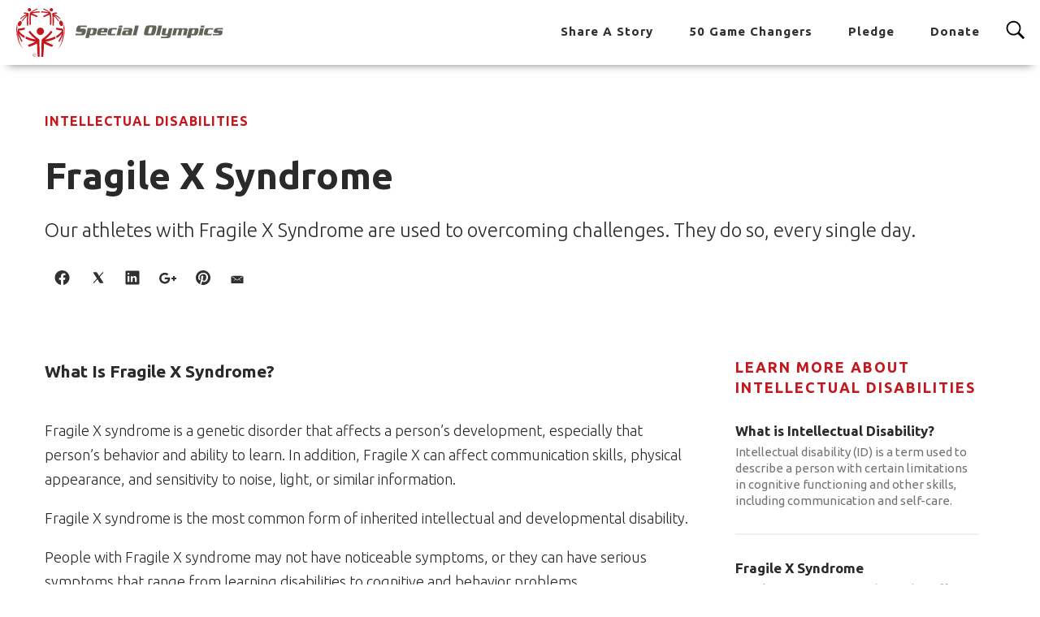

--- FILE ---
content_type: text/html;charset=UTF-8
request_url: https://www.jointherevolution.org/about/intellectual-disabilities/fragile-x-syndrome
body_size: 33426
content:
<!DOCTYPE html>
<html class="ArticlePage" lang="en" itemscope itemtype="http://schema.org/WebPage" >
    <head>
    <meta charset="UTF-8">

    <style data-cssvarsponyfill="true">
                :root {
        --primaryColor1: #c4161c;
        --primaryTextColor: #2a2a2a;
        --secondaryTextColor: #636359;
        --secondaryColor1: #ffffff;
        --secondaryColor2: #383838;
        --secondaryColor3: #5e5e5e;
        --secondaryColor4: #303030;
        --secondaryColor5: #f4f3f2;
        --primaryLinkColor: #303030;
        --primaryLinkHoverColor: #c4161c;

        --buttonBackgroundColor: #c4161c;
        --buttonHoverBackgroundColor: #b0060d;
        --buttonBorderColor: #c4161c;
        --buttonTextColor: #ffffff;
        --buttonHoverTextColor: #ffffff;
        --buttonBackgroundDisabledColor: #dddddd;

        --tagButtonBackgroundColor: #ffffff;
        --tagButtonHoverBackgroundColor: #c4161c;
        --tagButtonTextColor: #c4161c;
        --tagButtonHoverTextColor: #ffffff;

        --bannerBgColor: #ffd400;
        --bannerTextColor: #303030;

        --backgroundsColors: #202020;
        
        --gridGutters: 20px;
        --modulePadding: 60px;
        --pageWidth: 86.11%;
        --maxPageWidth: 1240px;
        --horizontalAlignment: center;
        --fontFamily: Ubuntu;
        --primaryAccentColor: #ff1e3c;
        --secondaryAccentColor: #23c8ff;
        --white: #ffffff;
        

        --color-text-inverse: #fff;
        }

    </style>

    <style>
    body:before {
        visibility: hidden;
        border: 0;
        clip: rect(0, 0, 0, 0);
        height: 1px;
        margin: -1px;
        overflow: hidden;
        padding: 0;
        position: absolute;
        width: 1px;
    }

    @media only screen and (min-width: 320px) {
        body:before {
            content: "mq-xs";
        }
    }

    @media only screen and (min-width: 568px) {
        body:before {
            content: "mq-sm";
        }
    }

    @media only screen and (min-width: 768px) {
        body:before {
            content: "mq-md";
        }
    }

    @media only screen and (min-width: 1025px) {
        body:before {
            content: "mq-lg";
        }
    }

    @media only screen and (min-width: 1240px) {
        body:before {
            content: "mq-hk";
        }
    }

    @media only screen and (min-width: 1440px) {
        body:before {
            content: "mq-xl";
        }
    }
</style>
    
    

    <meta property="og:title" content="Fragile X Syndrome">

    <meta property="og:url" content="https://www.jointherevolution.org/about/intellectual-disabilities/fragile-x-syndrome">
<meta property="og:image" content="">


<meta property="og:image:url" content="">

<meta property="og:image:width" content="">
<meta property="og:image:height" content="">
    <meta property="og:image:type" content="image">


    <meta property="og:description" content="Our athletes with Fragile X Syndrome are used to overcoming challenges. They do so, every single day.">

    <meta property="og:site_name" content="Inclusion Revolution">


    <meta property="og:type" content="article">

    <meta property="article:published_time" content="2018-07-25T19:37:01.273">

    <meta property="article:modified_time" content="2020-03-23T16:03:29.241">

    <meta property="article:section" content="Intellectual Disabilities">

<meta name="twitter:card" content="summary_large_image"/>





    <meta name="twitter:description" content="Our athletes with Fragile X Syndrome are used to overcoming challenges. They do so, every single day."/>











    <meta name="twitter:title" content="Fragile X Syndrome"/>



    <meta property="fb:app_id" content="123250686139295">


    <link rel="preconnect" href="https://fonts.googleapis.com">
<link rel="preconnect" href="https://fonts.gstatic.com" crossorigin>
<link href="https://fonts.googleapis.com/css2?family=Ubuntu:wght@300;400;700&display=swap" rel="stylesheet"><link data-cssvarsponyfill="true" class="Webpack-css" rel="stylesheet" href="https://dotorg.brightspotcdn.com/resource/00000176-2519-d58b-a7f7-ad1d04bd0000/styleguide/All.min.27636b6145b5a7f2657f628a5fda589e.gz.css">
    <style>.TwoColumnContainer-columnTwo > div {
    margin-bottom: 20px;
}
@media only screen and (min-width: 1280px) {
    .TwoColumnContainer .PromoTextOnly {
        max-width: calc(50% - 10px);
        margin: 0 0 20px 0;
    }
}</style>
<style>.ListPromoImageOnTopCarousel .PromoImageOnTop-title, .ListPromoImageOnTopCarousel .PromoImageOnTop-title a {
    font-size: 20px;
}</style>
<style>.VideoLead-Feature-player video {
    min-width: 100vw!important;
}</style>
<style>.PageDefault-pageSubHeading[data-text-align=center] .SolidButton a { 
    margin-left: auto;
    margin-right: auto;
}</style>
<style>.FormEmailCollection .CaptchaLabel {
    display: none;
}</style>
<style>[lang="ar"] .Footer .NavigationItem[data-subnav-inline] {
    margin-left: auto;
}

[lang="ar"] .Footer .NavigationItem[data-subnav-inline] .NavigationItem-items-item a {
    padding-left: 15px;
}</style>
<style>.PromoBlog-category a {
    color: var(--primaryColor1);
    font-weight: 700;
    font-size: 14px;
    letter-spacing: 1px;
    line-height: 1.25;
    text-decoration: none;
}</style>
<style>.PromoBlog-info-button a {
    background-color: var(--buttonBackgroundColor);
    color: var(--buttonTextColor);
    text-transform: uppercase;
    font-size: 16px;
    font-weight: 700;
    letter-spacing: 1px;
    line-height: 1.25;
    padding: 15px 20px;
    margin: 0 auto;
    text-decoration: none;
    transition: all .25s cubic-bezier(.4,0,.2,1);
    -webkit-font-smoothing: antialiased;
}
.PromoBlog-info-button a:hover {
    background-color: var(--buttonHoverBackgroundColor);
    color: var(--buttonHoverTextColor);
    transform: scale(1.05);
}</style>
<style>@media only screen and (min-width: 1240px) {
    [class$=-header] .Navigation-items-item:last-of-type .NavigationItem>.NavigationItem-text {
        padding-right: 20px;
    }
}</style>

    <link rel="stylesheet" href="https://cdn.plyr.io/3.6.3/plyr.css" />

    <meta name="viewport" content="width=device-width, initial-scale=1, minimum-scale=1, maximum-scale=5"><title>Fragile X Syndrome</title><meta name="description" content="Fragile X is a genetic condition that affects a person’s development, especially behavior and the ability to learn."><meta name="keywords" content="Fragile X Syndrome,what is Fragile X Syndrome"><link rel="canonical" href="https://www.jointherevolution.org/about/intellectual-disabilities/fragile-x-syndrome"><meta name="brightspot.contentId" content="00000164-d2ee-d033-a9fc-fefeb4990003"><link rel="apple-touch-icon"sizes="180x180"href="/apple-touch-icon.png">
<link rel="icon"type="image/png"href="/favicon-32x32.png">
<link rel="icon"type="image/png"href="/favicon-16x16.png">


    
<script type="application/ld+json">{
  "@context" : "http://schema.org",
  "@type" : "Article",
  "datePublished" : "July 25, 2018 03:37 PM",
  "headline" : "Fragile X Syndrome",
  "image" : {
    "@context" : "http://schema.org",
    "@type" : "ImageObject",
    "url" : "https://dotorg.brightspotcdn.com/e7/dd/b3a1d58449808c50601bc3024278/fragile-x.jpg"
  },
  "mainEntityOfPage" : {
    "@type" : "WebPage",
    "@id" : "https://www.jointherevolution.org/about/intellectual-disabilities/fragile-x-syndrome"
  },
  "publisher" : {
    "@type" : "Organization",
    "name" : "Inclusion Revolution",
    "logo" : {
      "@context" : "http://schema.org",
      "@type" : "ImageObject",
      "url" : "https://dotorg.brightspotcdn.com/e7/dd/b3a1d58449808c50601bc3024278/fragile-x.jpg"
    }
  },
  "description" : "Our athletes with Fragile X Syndrome are used to overcoming challenges. They do so, every single day."
}</script>
    
    
    
    <meta name="brightspot.cached" content="false">

    <script src="https://dotorg.brightspotcdn.com/resource/00000176-2519-d58b-a7f7-ad1d04bd0000/webcomponents-loader/webcomponents-loader.2938a610ca02c611209b1a5ba2884385.gz.js"></script>
    <script>
        /**
            For the fastest load times https://developers.google.com/speed/docs/insights/BlockingJS
            and to prevent any FOUC, as well as prevent any race conditions for browsers that also
            rely on the CSS variables polyfill, this is inlined.
        **/
        if (!window.customElements) {
            (function(){
                'use strict';var h=new function(){};var aa=new Set("annotation-xml color-profile font-face font-face-src font-face-uri font-face-format font-face-name missing-glyph".split(" "));function m(b){var a=aa.has(b);b=/^[a-z][.0-9_a-z]*-[\-.0-9_a-z]*$/.test(b);return!a&&b}function n(b){var a=b.isConnected;if(void 0!==a)return a;for(;b&&!(b.__CE_isImportDocument||b instanceof Document);)b=b.parentNode||(window.ShadowRoot&&b instanceof ShadowRoot?b.host:void 0);return!(!b||!(b.__CE_isImportDocument||b instanceof Document))}
                function p(b,a){for(;a&&a!==b&&!a.nextSibling;)a=a.parentNode;return a&&a!==b?a.nextSibling:null}
                function t(b,a,c){c=c?c:new Set;for(var d=b;d;){if(d.nodeType===Node.ELEMENT_NODE){var e=d;a(e);var f=e.localName;if("link"===f&&"import"===e.getAttribute("rel")){d=e.import;if(d instanceof Node&&!c.has(d))for(c.add(d),d=d.firstChild;d;d=d.nextSibling)t(d,a,c);d=p(b,e);continue}else if("template"===f){d=p(b,e);continue}if(e=e.__CE_shadowRoot)for(e=e.firstChild;e;e=e.nextSibling)t(e,a,c)}d=d.firstChild?d.firstChild:p(b,d)}}function u(b,a,c){b[a]=c};function v(){this.a=new Map;this.s=new Map;this.f=[];this.b=!1}function ba(b,a,c){b.a.set(a,c);b.s.set(c.constructor,c)}function w(b,a){b.b=!0;b.f.push(a)}function x(b,a){b.b&&t(a,function(a){return y(b,a)})}function y(b,a){if(b.b&&!a.__CE_patched){a.__CE_patched=!0;for(var c=0;c<b.f.length;c++)b.f[c](a)}}function z(b,a){var c=[];t(a,function(b){return c.push(b)});for(a=0;a<c.length;a++){var d=c[a];1===d.__CE_state?b.connectedCallback(d):A(b,d)}}
                function B(b,a){var c=[];t(a,function(b){return c.push(b)});for(a=0;a<c.length;a++){var d=c[a];1===d.__CE_state&&b.disconnectedCallback(d)}}
                function C(b,a,c){c=c?c:{};var d=c.w||new Set,e=c.i||function(a){return A(b,a)},f=[];t(a,function(a){if("link"===a.localName&&"import"===a.getAttribute("rel")){var c=a.import;c instanceof Node&&(c.__CE_isImportDocument=!0,c.__CE_hasRegistry=!0);c&&"complete"===c.readyState?c.__CE_documentLoadHandled=!0:a.addEventListener("load",function(){var c=a.import;if(!c.__CE_documentLoadHandled){c.__CE_documentLoadHandled=!0;var f=new Set(d);f.delete(c);C(b,c,{w:f,i:e})}})}else f.push(a)},d);if(b.b)for(a=0;a<
                f.length;a++)y(b,f[a]);for(a=0;a<f.length;a++)e(f[a])}
                function A(b,a){if(void 0===a.__CE_state){var c=a.ownerDocument;if(c.defaultView||c.__CE_isImportDocument&&c.__CE_hasRegistry)if(c=b.a.get(a.localName)){c.constructionStack.push(a);var d=c.constructor;try{try{if(new d!==a)throw Error("The custom element constructor did not produce the element being upgraded.");}finally{c.constructionStack.pop()}}catch(r){throw a.__CE_state=2,r;}a.__CE_state=1;a.__CE_definition=c;if(c.attributeChangedCallback)for(c=c.observedAttributes,d=0;d<c.length;d++){var e=c[d],
                        f=a.getAttribute(e);null!==f&&b.attributeChangedCallback(a,e,null,f,null)}n(a)&&b.connectedCallback(a)}}}v.prototype.connectedCallback=function(b){var a=b.__CE_definition;a.connectedCallback&&a.connectedCallback.call(b)};v.prototype.disconnectedCallback=function(b){var a=b.__CE_definition;a.disconnectedCallback&&a.disconnectedCallback.call(b)};
                v.prototype.attributeChangedCallback=function(b,a,c,d,e){var f=b.__CE_definition;f.attributeChangedCallback&&-1<f.observedAttributes.indexOf(a)&&f.attributeChangedCallback.call(b,a,c,d,e)};function D(b,a){this.c=b;this.a=a;this.b=void 0;C(this.c,this.a);"loading"===this.a.readyState&&(this.b=new MutationObserver(this.f.bind(this)),this.b.observe(this.a,{childList:!0,subtree:!0}))}function E(b){b.b&&b.b.disconnect()}D.prototype.f=function(b){var a=this.a.readyState;"interactive"!==a&&"complete"!==a||E(this);for(a=0;a<b.length;a++)for(var c=b[a].addedNodes,d=0;d<c.length;d++)C(this.c,c[d])};function ca(){var b=this;this.b=this.a=void 0;this.f=new Promise(function(a){b.b=a;b.a&&a(b.a)})}function F(b){if(b.a)throw Error("Already resolved.");b.a=void 0;b.b&&b.b(void 0)};function G(b){this.j=!1;this.c=b;this.o=new Map;this.l=function(b){return b()};this.g=!1;this.m=[];this.u=new D(b,document)}
                G.prototype.define=function(b,a){var c=this;if(!(a instanceof Function))throw new TypeError("Custom element constructors must be functions.");if(!m(b))throw new SyntaxError("The element name '"+b+"' is not valid.");if(this.c.a.get(b))throw Error("A custom element with name '"+b+"' has already been defined.");if(this.j)throw Error("A custom element is already being defined.");this.j=!0;var d,e,f,r,k;try{var g=function(b){var a=l[b];if(void 0!==a&&!(a instanceof Function))throw Error("The '"+b+"' callback must be a function.");
                    return a},l=a.prototype;if(!(l instanceof Object))throw new TypeError("The custom element constructor's prototype is not an object.");d=g("connectedCallback");e=g("disconnectedCallback");f=g("adoptedCallback");r=g("attributeChangedCallback");k=a.observedAttributes||[]}catch(q){return}finally{this.j=!1}a={localName:b,constructor:a,connectedCallback:d,disconnectedCallback:e,adoptedCallback:f,attributeChangedCallback:r,observedAttributes:k,constructionStack:[]};ba(this.c,b,a);this.m.push(a);this.g||
                (this.g=!0,this.l(function(){return da(c)}))};G.prototype.i=function(b){C(this.c,b)};function da(b){if(!1!==b.g){b.g=!1;for(var a=b.m,c=[],d=new Map,e=0;e<a.length;e++)d.set(a[e].localName,[]);C(b.c,document,{i:function(a){if(void 0===a.__CE_state){var e=a.localName,f=d.get(e);f?f.push(a):b.c.a.get(e)&&c.push(a)}}});for(e=0;e<c.length;e++)A(b.c,c[e]);for(;0<a.length;){for(var f=a.shift(),e=f.localName,f=d.get(f.localName),r=0;r<f.length;r++)A(b.c,f[r]);(e=b.o.get(e))&&F(e)}}}
                G.prototype.get=function(b){if(b=this.c.a.get(b))return b.constructor};G.prototype.whenDefined=function(b){if(!m(b))return Promise.reject(new SyntaxError("'"+b+"' is not a valid custom element name."));var a=this.o.get(b);if(a)return a.f;a=new ca;this.o.set(b,a);this.c.a.get(b)&&!this.m.some(function(a){return a.localName===b})&&F(a);return a.f};G.prototype.v=function(b){E(this.u);var a=this.l;this.l=function(c){return b(function(){return a(c)})}};window.CustomElementRegistry=G;
                G.prototype.define=G.prototype.define;G.prototype.upgrade=G.prototype.i;G.prototype.get=G.prototype.get;G.prototype.whenDefined=G.prototype.whenDefined;G.prototype.polyfillWrapFlushCallback=G.prototype.v;var H=window.Document.prototype.createElement,ea=window.Document.prototype.createElementNS,fa=window.Document.prototype.importNode,ga=window.Document.prototype.prepend,ha=window.Document.prototype.append,ia=window.DocumentFragment.prototype.prepend,ja=window.DocumentFragment.prototype.append,I=window.Node.prototype.cloneNode,J=window.Node.prototype.appendChild,K=window.Node.prototype.insertBefore,L=window.Node.prototype.removeChild,M=window.Node.prototype.replaceChild,N=Object.getOwnPropertyDescriptor(window.Node.prototype,
                        "textContent"),O=window.Element.prototype.attachShadow,P=Object.getOwnPropertyDescriptor(window.Element.prototype,"innerHTML"),Q=window.Element.prototype.getAttribute,R=window.Element.prototype.setAttribute,S=window.Element.prototype.removeAttribute,T=window.Element.prototype.getAttributeNS,U=window.Element.prototype.setAttributeNS,ka=window.Element.prototype.removeAttributeNS,la=window.Element.prototype.insertAdjacentElement,ma=window.Element.prototype.insertAdjacentHTML,na=window.Element.prototype.prepend,
                        oa=window.Element.prototype.append,V=window.Element.prototype.before,pa=window.Element.prototype.after,qa=window.Element.prototype.replaceWith,ra=window.Element.prototype.remove,sa=HTMLElement,W=Object.getOwnPropertyDescriptor(HTMLElement.prototype,"innerHTML"),ta=HTMLElement.prototype.insertAdjacentElement,ua=HTMLElement.prototype.insertAdjacentHTML;function va(){var b=X;HTMLElement=function(){function a(){var a=this.constructor,d=b.s.get(a);if(!d)throw Error("The custom element being constructed was not registered with `customElements`.");var e=d.constructionStack;if(!e.length)return e=H.call(document,d.localName),Object.setPrototypeOf(e,a.prototype),e.__CE_state=1,e.__CE_definition=d,y(b,e),e;var d=e.length-1,f=e[d];if(f===h)throw Error("The HTMLElement constructor was either called reentrantly for this constructor or called multiple times.");
                    e[d]=h;Object.setPrototypeOf(f,a.prototype);y(b,f);return f}a.prototype=sa.prototype;return a}()};function Y(b,a,c){function d(a){return function(c){for(var e=[],d=0;d<arguments.length;++d)e[d-0]=arguments[d];for(var d=[],f=[],l=0;l<e.length;l++){var q=e[l];q instanceof Element&&n(q)&&f.push(q);if(q instanceof DocumentFragment)for(q=q.firstChild;q;q=q.nextSibling)d.push(q);else d.push(q)}a.apply(this,e);for(e=0;e<f.length;e++)B(b,f[e]);if(n(this))for(e=0;e<d.length;e++)f=d[e],f instanceof Element&&z(b,f)}}c.h&&(a.prepend=d(c.h));c.append&&(a.append=d(c.append))};function wa(){var b=X;u(Document.prototype,"createElement",function(a){if(this.__CE_hasRegistry){var c=b.a.get(a);if(c)return new c.constructor}a=H.call(this,a);y(b,a);return a});u(Document.prototype,"importNode",function(a,c){a=fa.call(this,a,c);this.__CE_hasRegistry?C(b,a):x(b,a);return a});u(Document.prototype,"createElementNS",function(a,c){if(this.__CE_hasRegistry&&(null===a||"http://www.w3.org/1999/xhtml"===a)){var d=b.a.get(c);if(d)return new d.constructor}a=ea.call(this,a,c);y(b,a);return a});
                    Y(b,Document.prototype,{h:ga,append:ha})};function xa(){var b=X;function a(a,d){Object.defineProperty(a,"textContent",{enumerable:d.enumerable,configurable:!0,get:d.get,set:function(a){if(this.nodeType===Node.TEXT_NODE)d.set.call(this,a);else{var e=void 0;if(this.firstChild){var c=this.childNodes,k=c.length;if(0<k&&n(this))for(var e=Array(k),g=0;g<k;g++)e[g]=c[g]}d.set.call(this,a);if(e)for(a=0;a<e.length;a++)B(b,e[a])}}})}u(Node.prototype,"insertBefore",function(a,d){if(a instanceof DocumentFragment){var e=Array.prototype.slice.apply(a.childNodes);
                    a=K.call(this,a,d);if(n(this))for(d=0;d<e.length;d++)z(b,e[d]);return a}e=n(a);d=K.call(this,a,d);e&&B(b,a);n(this)&&z(b,a);return d});u(Node.prototype,"appendChild",function(a){if(a instanceof DocumentFragment){var c=Array.prototype.slice.apply(a.childNodes);a=J.call(this,a);if(n(this))for(var e=0;e<c.length;e++)z(b,c[e]);return a}c=n(a);e=J.call(this,a);c&&B(b,a);n(this)&&z(b,a);return e});u(Node.prototype,"cloneNode",function(a){a=I.call(this,a);this.ownerDocument.__CE_hasRegistry?C(b,a):x(b,a);
                    return a});u(Node.prototype,"removeChild",function(a){var c=n(a),e=L.call(this,a);c&&B(b,a);return e});u(Node.prototype,"replaceChild",function(a,d){if(a instanceof DocumentFragment){var e=Array.prototype.slice.apply(a.childNodes);a=M.call(this,a,d);if(n(this))for(B(b,d),d=0;d<e.length;d++)z(b,e[d]);return a}var e=n(a),f=M.call(this,a,d),c=n(this);c&&B(b,d);e&&B(b,a);c&&z(b,a);return f});N&&N.get?a(Node.prototype,N):w(b,function(b){a(b,{enumerable:!0,configurable:!0,get:function(){for(var a=[],b=
                            0;b<this.childNodes.length;b++)a.push(this.childNodes[b].textContent);return a.join("")},set:function(a){for(;this.firstChild;)L.call(this,this.firstChild);J.call(this,document.createTextNode(a))}})})};function ya(b){var a=Element.prototype;function c(a){return function(e){for(var c=[],d=0;d<arguments.length;++d)c[d-0]=arguments[d];for(var d=[],k=[],g=0;g<c.length;g++){var l=c[g];l instanceof Element&&n(l)&&k.push(l);if(l instanceof DocumentFragment)for(l=l.firstChild;l;l=l.nextSibling)d.push(l);else d.push(l)}a.apply(this,c);for(c=0;c<k.length;c++)B(b,k[c]);if(n(this))for(c=0;c<d.length;c++)k=d[c],k instanceof Element&&z(b,k)}}V&&(a.before=c(V));V&&(a.after=c(pa));qa&&u(a,"replaceWith",function(a){for(var e=
                        [],c=0;c<arguments.length;++c)e[c-0]=arguments[c];for(var c=[],d=[],k=0;k<e.length;k++){var g=e[k];g instanceof Element&&n(g)&&d.push(g);if(g instanceof DocumentFragment)for(g=g.firstChild;g;g=g.nextSibling)c.push(g);else c.push(g)}k=n(this);qa.apply(this,e);for(e=0;e<d.length;e++)B(b,d[e]);if(k)for(B(b,this),e=0;e<c.length;e++)d=c[e],d instanceof Element&&z(b,d)});ra&&u(a,"remove",function(){var a=n(this);ra.call(this);a&&B(b,this)})};function za(){var b=X;function a(a,c){Object.defineProperty(a,"innerHTML",{enumerable:c.enumerable,configurable:!0,get:c.get,set:function(a){var e=this,d=void 0;n(this)&&(d=[],t(this,function(a){a!==e&&d.push(a)}));c.set.call(this,a);if(d)for(var f=0;f<d.length;f++){var r=d[f];1===r.__CE_state&&b.disconnectedCallback(r)}this.ownerDocument.__CE_hasRegistry?C(b,this):x(b,this);return a}})}function c(a,c){u(a,"insertAdjacentElement",function(a,e){var d=n(e);a=c.call(this,a,e);d&&B(b,e);n(a)&&z(b,e);
                    return a})}function d(a,c){function e(a,e){for(var c=[];a!==e;a=a.nextSibling)c.push(a);for(e=0;e<c.length;e++)C(b,c[e])}u(a,"insertAdjacentHTML",function(a,b){a=a.toLowerCase();if("beforebegin"===a){var d=this.previousSibling;c.call(this,a,b);e(d||this.parentNode.firstChild,this)}else if("afterbegin"===a)d=this.firstChild,c.call(this,a,b),e(this.firstChild,d);else if("beforeend"===a)d=this.lastChild,c.call(this,a,b),e(d||this.firstChild,null);else if("afterend"===a)d=this.nextSibling,c.call(this,
                        a,b),e(this.nextSibling,d);else throw new SyntaxError("The value provided ("+String(a)+") is not one of 'beforebegin', 'afterbegin', 'beforeend', or 'afterend'.");})}O&&u(Element.prototype,"attachShadow",function(a){return this.__CE_shadowRoot=a=O.call(this,a)});P&&P.get?a(Element.prototype,P):W&&W.get?a(HTMLElement.prototype,W):w(b,function(b){a(b,{enumerable:!0,configurable:!0,get:function(){return I.call(this,!0).innerHTML},set:function(a){var b="template"===this.localName,e=b?this.content:this,
                            c=H.call(document,this.localName);for(c.innerHTML=a;0<e.childNodes.length;)L.call(e,e.childNodes[0]);for(a=b?c.content:c;0<a.childNodes.length;)J.call(e,a.childNodes[0])}})});u(Element.prototype,"setAttribute",function(a,c){if(1!==this.__CE_state)return R.call(this,a,c);var e=Q.call(this,a);R.call(this,a,c);c=Q.call(this,a);b.attributeChangedCallback(this,a,e,c,null)});u(Element.prototype,"setAttributeNS",function(a,c,d){if(1!==this.__CE_state)return U.call(this,a,c,d);var e=T.call(this,a,c);U.call(this,
                        a,c,d);d=T.call(this,a,c);b.attributeChangedCallback(this,c,e,d,a)});u(Element.prototype,"removeAttribute",function(a){if(1!==this.__CE_state)return S.call(this,a);var c=Q.call(this,a);S.call(this,a);null!==c&&b.attributeChangedCallback(this,a,c,null,null)});u(Element.prototype,"removeAttributeNS",function(a,c){if(1!==this.__CE_state)return ka.call(this,a,c);var d=T.call(this,a,c);ka.call(this,a,c);var e=T.call(this,a,c);d!==e&&b.attributeChangedCallback(this,c,d,e,a)});ta?c(HTMLElement.prototype,
                        ta):la?c(Element.prototype,la):console.warn("Custom Elements: `Element#insertAdjacentElement` was not patched.");ua?d(HTMLElement.prototype,ua):ma?d(Element.prototype,ma):console.warn("Custom Elements: `Element#insertAdjacentHTML` was not patched.");Y(b,Element.prototype,{h:na,append:oa});ya(b)};/*
                Copyright (c) 2016 The Polymer Project Authors. All rights reserved.
                This code may only be used under the BSD style license found at http://polymer.github.io/LICENSE.txt
                The complete set of authors may be found at http://polymer.github.io/AUTHORS.txt
                The complete set of contributors may be found at http://polymer.github.io/CONTRIBUTORS.txt
                Code distributed by Google as part of the polymer project is also
                subject to an additional IP rights grant found at http://polymer.github.io/PATENTS.txt
                */
                var Z=window.customElements;if(!Z||Z.forcePolyfill||"function"!=typeof Z.define||"function"!=typeof Z.get){var X=new v;va();wa();Y(X,DocumentFragment.prototype,{h:ia,append:ja});xa();za();document.__CE_hasRegistry=!0;var customElements=new G(X);Object.defineProperty(window,"customElements",{configurable:!0,enumerable:!0,value:customElements})};
            }).call(self);
        }
        /**
            This allows us to load the IE polyfills via feature detection so that they do not load
            needlessly in the browsers that do not need them. It also ensures they are loaded
            non async so that they load before the rest of our JS.
        */
        var head = document.getElementsByTagName('head')[0];
        if (!window.CSS || !window.CSS.supports || !window.CSS.supports('--fake-var', 0)) {
            var script = document.createElement('script');
            script.setAttribute('src', "https://dotorg.brightspotcdn.com/resource/00000176-2519-d58b-a7f7-ad1d04bd0000/styleguide/util/IEPolyfills.60fd894a58b9e055a2250256547d3ab6.gz.js");
            script.setAttribute('type', 'text/javascript');
            script.async = false;
            head.appendChild(script);
        }
    </script>
    
    <script src="https://npmcdn.com/flickity@2/dist/flickity.pkgd.js"></script>
    <script src="https://cdn.plyr.io/3.6.3/plyr.polyfilled.js"></script>
    <script src="https://dotorg.brightspotcdn.com/resource/00000176-2519-d58b-a7f7-ad1d04bd0000/styleguide/All.min.70c456a3ff2da38bbf679dad0c7bfe47.gz.js" async></script>

    <script>
    window.fbAsyncInit = function() {
    FB.init({
    
        appId : '123250686139295',
    
    xfbml : true,
    version : 'v2.9'
    });
    };
    (function(d, s, id){
    var js, fjs = d.getElementsByTagName(s)[0];
    if (d.getElementById(id)) {return;}
    js = d.createElement(s); js.id = id;
    js.src = "//connect.facebook.net/en_US/sdk.js";
    fjs.parentNode.insertBefore(js, fjs);
    }(document, 'script', 'facebook-jssdk'));
</script>
<script>(function(w,d,s,l,i){w[l]=w[l]||[];w[l].push({'gtm.start':new Date().getTime(),event:'gtm.js'});var f=d.getElementsByTagName(s)[0],j=d.createElement(s),dl=l!='dataLayer'?'&l='+l:'';j.async=true;j.src='https://www.googletagmanager.com/gtm.js?id='+i+dl;f.parentNode.insertBefore(j,f);})(window,document,'script','dataLayer','GTM-NQ5M6H');</script>
<script>(function(d, s, i) { var f = d.getElementsByTagName(s)[0]; var j = d.createElement(s); j.async = true; j.src = 'https://rem.scribetag.com/tag?id=' + i + '&uso=true&c=' + (new Date).getTime(); f.parentNode.insertBefore(j, f) })
(document, 'script', 'eaf93b86-6dd6-c175-4cca-e44ed9be7e91');</script>

    


    <script>
        var link = document.createElement('link');
        link.setAttribute('href', 'https://fonts.googleapis.com/css2?family=Ubuntu:ital,wght@0,300;0,400;0,700;1,300;1,400;1,700&display=swap');
        var relList = link.relList;

        if (relList && relList.supports('preload')) {
            link.setAttribute('as', 'style');
            link.setAttribute('rel', 'preload');
            link.setAttribute('onload', 'this.rel="stylesheet"');
            link.setAttribute('crossorigin', 'anonymous');
        } else {
            link.setAttribute('rel', 'stylesheet');
        }

        head.appendChild(link);
    </script>
</head>

    <body class="ArticlePage-body"
         data-promo-module-alignment="left">
        <svg xmlns="http://www.w3.org/2000/svg" style="display:none" id="iconsMap">
    <symbol id="mono-icon-facebook-old" viewBox="0 0 10 19">
        <title>Facebook</title>
        <path fill-rule="evenodd"
            d="M2.707 18.25V10.2H0V7h2.707V4.469c0-1.336.375-2.373 1.125-3.112C4.582.62 5.578.25 6.82.25c1.008 0 1.828.047 2.461.14v2.848H7.594c-.633 0-1.067.14-1.301.422-.188.235-.281.61-.281 1.125V7H9l-.422 3.2H6.012v8.05H2.707z"/>
    </symbol>
    <symbol id="mono-icon-facebook" viewBox="0 0 50 50">
        <path d="M25,3C12.85,3,3,12.85,3,25c0,11.03,8.125,20.137,18.712,21.728V30.831h-5.443v-5.783h5.443v-3.848 c0-6.371,3.104-9.168,8.399-9.168c2.536,0,3.877,0.188,4.512,0.274v5.048h-3.612c-2.248,0-3.033,2.131-3.033,4.533v3.161h6.588 l-0.894,5.783h-5.694v15.944C38.716,45.318,47,36.137,47,25C47,12.85,37.15,3,25,3z"/>
    </symbol>

    <symbol id="icon-facebook-grey" viewBox="0 0 1365.3333 1365.3333">
        <title>Facebook</title>
        <g id="g10" inkscape:groupmode="layer" inkscape:label="ink_ext_XXXXXX"
            transform="matrix(1.3333333,0,0,-1.3333333,0,1365.3333)">
            <g id="g12" transform="scale(0.1)">
                <path
                    d="m 10240,5120 c 0,2827.7 -2292.3,5120 -5120,5120 C 2292.3,10240 0,7947.7 0,5120 0,2564.46 1872.31,446.301 4320,62.1992 V 3640 H 3020 v 1480 h 1300 v 1128 c 0,1283.2 764.38,1992 1933.9,1992 560.17,0 1146.1,-100 1146.1,-100 V 6880 H 6754.38 C 6118.35,6880 5920,6485.33 5920,6080.43 V 5120 H 7340 L 7113,3640 H 5920 V 62.1992 C 8367.69,446.301 10240,2564.46 10240,5120"
                    style="fill:#858b9b;fill-opacity:1;fill-rule:nonzero;stroke:none" id="path14" />
                <path
                    d="m 7113,3640 227,1480 H 5920 v 960.43 c 0,404.9 198.35,799.57 834.38,799.57 H 7400 v 1260 c 0,0 -585.93,100 -1146.1,100 C 5084.38,8240 4320,7531.2 4320,6248 V 5120 H 3020 V 3640 H 4320 V 62.1992 C 4580.67,21.3008 4847.84,0 5120,0 c 272.16,0 539.33,21.3008 800,62.1992 V 3640 h 1193"
                    style="fill:#ffffff;fill-opacity:1;fill-rule:nonzero;stroke:none" id="path16" />
            </g>
        </g>
    </symbol>
    <symbol id="mono-icon-googleplus" viewBox="0 0 512 512">
        <title>Google Plus</title>
        <g>
            <path
                d="M242.1,275.6l-18.2-13.7l-0.1-0.1c-5.8-4.6-10-8.3-10-14.7c0-7,5-11.8,10.9-17.4l0.5-0.4c20-15.2,44.7-34.3,44.7-74.6
                c0-26.9-11.9-44.7-23.3-57.7h13L320,64H186.5c-25.3,0-62.7,3.2-94.6,28.6l-0.1,0.3C70,110.9,57,137.4,57,163.5
                c0,21.2,8.7,42.2,23.9,57.4c21.4,21.6,48.3,26.1,67.1,26.1c1.5,0,3,0,4.5-0.1c-0.8,3-1.2,6.3-1.2,10.3c0,10.9,3.6,19.3,8.1,26.2
                c-24,1.9-58.1,6.5-84.9,22.3C35.1,328.4,32,361.7,32,371.3c0,38.2,35.7,76.8,115.5,76.8c91.6,0,139.5-49.8,139.5-99
                C287,312,264.2,293.5,242.1,275.6z M116.7,139.9c0-13.4,3-23.5,9.3-30.9c6.5-7.9,18.2-13.1,29-13.1c19.9,0,32.9,15,40.4,27.6
                c9.2,15.5,14.9,36.1,14.9,53.6c0,4.9,0,20-10.2,29.8c-7,6.7-18.7,11.4-28.6,11.4c-20.5,0-33.5-14.7-40.7-27
                C120.4,173.5,116.7,153.1,116.7,139.9z M237.8,368c0,27.4-25.2,44.5-65.8,44.5c-48.1,0-80.3-20.6-80.3-51.3
                c0-26.1,21.5-36.8,37.8-42.5c18.9-6.1,44.3-7.3,50.1-7.3c3.9,0,6.1,0,8.7,0.2C224.9,336.8,237.8,347.7,237.8,368z"/>
            <polygon points="402,142 402,64 368,64 368,142 288,142 288,176 368,176 368,257 402,257 402,176 480,176 480,142 	"/>
        </g>
    </symbol>
    <symbol id="mono-icon-instagram" viewBox="0 0 17 17">
        <title>Instagram</title>
        <g>
            <path fill-rule="evenodd" d="M8.281 4.207c.727 0 1.4.182 2.022.545a4.055 4.055 0 0 1 1.476 1.477c.364.62.545 1.294.545 2.021 0 .727-.181 1.4-.545 2.021a4.055 4.055 0 0 1-1.476 1.477 3.934 3.934 0 0 1-2.022.545c-.726 0-1.4-.182-2.021-.545a4.055 4.055 0 0 1-1.477-1.477 3.934 3.934 0 0 1-.545-2.021c0-.727.182-1.4.545-2.021A4.055 4.055 0 0 1 6.26 4.752a3.934 3.934 0 0 1 2.021-.545zm0 6.68a2.54 2.54 0 0 0 1.864-.774 2.54 2.54 0 0 0 .773-1.863 2.54 2.54 0 0 0-.773-1.863 2.54 2.54 0 0 0-1.864-.774 2.54 2.54 0 0 0-1.863.774 2.54 2.54 0 0 0-.773 1.863c0 .727.257 1.348.773 1.863a2.54 2.54 0 0 0 1.863.774zM13.45 4.03c-.023.258-.123.48-.299.668a.856.856 0 0 1-.65.281.913.913 0 0 1-.668-.28.913.913 0 0 1-.281-.669c0-.258.094-.48.281-.668a.913.913 0 0 1 .668-.28c.258 0 .48.093.668.28.187.188.281.41.281.668zm2.672.95c.023.656.035 1.746.035 3.269 0 1.523-.017 2.62-.053 3.287-.035.668-.134 1.248-.298 1.74a4.098 4.098 0 0 1-.967 1.53 4.098 4.098 0 0 1-1.53.966c-.492.164-1.072.264-1.74.3-.668.034-1.763.052-3.287.052-1.523 0-2.619-.018-3.287-.053-.668-.035-1.248-.146-1.74-.334a3.747 3.747 0 0 1-1.53-.931 4.098 4.098 0 0 1-.966-1.53c-.164-.492-.264-1.072-.299-1.74C.424 10.87.406 9.773.406 8.25S.424 5.63.46 4.963c.035-.668.135-1.248.299-1.74.21-.586.533-1.096.967-1.53A4.098 4.098 0 0 1 3.254.727c.492-.164 1.072-.264 1.74-.3C5.662.394 6.758.376 8.281.376c1.524 0 2.62.018 3.287.053.668.035 1.248.135 1.74.299a4.098 4.098 0 0 1 2.496 2.496c.165.492.27 1.078.317 1.757zm-1.687 7.91c.14-.399.234-1.032.28-1.899.024-.515.036-1.242.036-2.18V7.689c0-.961-.012-1.688-.035-2.18-.047-.89-.14-1.524-.281-1.899a2.537 2.537 0 0 0-1.512-1.511c-.375-.14-1.008-.235-1.899-.282a51.292 51.292 0 0 0-2.18-.035H7.72c-.938 0-1.664.012-2.18.035-.867.047-1.5.141-1.898.282a2.537 2.537 0 0 0-1.512 1.511c-.14.375-.234 1.008-.281 1.899a51.292 51.292 0 0 0-.036 2.18v1.125c0 .937.012 1.664.036 2.18.047.866.14 1.5.28 1.898.306.726.81 1.23 1.513 1.511.398.141 1.03.235 1.898.282.516.023 1.242.035 2.18.035h1.125c.96 0 1.687-.012 2.18-.035.89-.047 1.523-.141 1.898-.282.726-.304 1.23-.808 1.512-1.511z"/>
        </g>
    </symbol>
    <symbol id="mono-icon-bing" viewBox="0 0 290 290">
        <title>Bing</title>
        <g>
            <path fill-rule="evenodd" d="M268.595,127.69c0-2.75-2.151-5.66-4.78-6.467L122.483,77.936c-2.63-0.805-3.838,0.58-2.684,3.076 l26.297,57.1c1.151,2.496,4.144,5.467,6.649,6.6l36.055,16.332c2.506,1.131,2.566,3.105,0.133,4.387L35.085,246.372 c-2.434,1.281-2.747,0.828-0.695-1.002l59.108-52.648c2.053-1.83,3.732-5.576,3.732-8.326l0.042-159.609 c-0.002-2.75-2.154-5.662-4.783-6.469L33.341,0.208c-2.63-0.803-4.782,0.791-4.782,3.541v242.139c0,2.75,1.843,6.291,4.095,7.869 L92.76,295.88c2.252,1.578,6.027,1.719,8.39,0.311l163.156-97.199c2.362-1.408,4.296-4.809,4.296-7.559L268.595,127.69z"/>
        </g>
    </symbol>
    <symbol id="mono-icon-mailto" viewBox="0 0 512 512">
        <title>Mail To</title>
        <g>
            <path d="M67,148.7c11,5.8,163.8,89.1,169.5,92.1c5.7,3,11.5,4.4,20.5,4.4c9,0,14.8-1.4,20.5-4.4c5.7-3,158.5-86.3,169.5-92.1
                c4.1-2.1,11-5.9,12.5-10.2c2.6-7.6-0.2-10.5-11.3-10.5H257H65.8c-11.1,0-13.9,3-11.3,10.5C56,142.9,62.9,146.6,67,148.7z"/>
            <path d="M455.7,153.2c-8.2,4.2-81.8,56.6-130.5,88.1l82.2,92.5c2,2,2.9,4.4,1.8,5.6c-1.2,1.1-3.8,0.5-5.9-1.4l-98.6-83.2
                c-14.9,9.6-25.4,16.2-27.2,17.2c-7.7,3.9-13.1,4.4-20.5,4.4c-7.4,0-12.8-0.5-20.5-4.4c-1.9-1-12.3-7.6-27.2-17.2l-98.6,83.2
                c-2,2-4.7,2.6-5.9,1.4c-1.2-1.1-0.3-3.6,1.7-5.6l82.1-92.5c-48.7-31.5-123.1-83.9-131.3-88.1c-8.8-4.5-9.3,0.8-9.3,4.9
                c0,4.1,0,205,0,205c0,9.3,13.7,20.9,23.5,20.9H257h185.5c9.8,0,21.5-11.7,21.5-20.9c0,0,0-201,0-205
                C464,153.9,464.6,148.7,455.7,153.2z"/>
        </g>
    </symbol>
    <symbol id="mono-icon-linkedin" viewBox="0 0 16 17">
        <title>LinkedIn</title>
        <g fill-rule="evenodd">
            <path d="M3.734 16.125H.464V5.613h3.27zM2.117 4.172c-.515 0-.96-.188-1.336-.563A1.825 1.825 0 0 1 .22 2.273c0-.515.187-.96.562-1.335.375-.375.82-.563 1.336-.563.516 0 .961.188 1.336.563.375.375.563.82.563 1.335 0 .516-.188.961-.563 1.336-.375.375-.82.563-1.336.563zM15.969 16.125h-3.27v-5.133c0-.844-.07-1.453-.21-1.828-.259-.633-.762-.95-1.512-.95s-1.278.282-1.582.845c-.235.421-.352 1.043-.352 1.863v5.203H5.809V5.613h3.128v1.442h.036c.234-.469.609-.856 1.125-1.16.562-.375 1.218-.563 1.968-.563 1.524 0 2.59.48 3.2 1.441.468.774.703 1.97.703 3.586v5.766z"/>
        </g>
    </symbol>
    <symbol id="mono-icon-pinterest" viewBox="0 0 512 512">
        <title>Pinterest</title>
        <g>
            <path d="M256,32C132.3,32,32,132.3,32,256c0,91.7,55.2,170.5,134.1,205.2c-0.6-15.6-0.1-34.4,3.9-51.4
                c4.3-18.2,28.8-122.1,28.8-122.1s-7.2-14.3-7.2-35.4c0-33.2,19.2-58,43.2-58c20.4,0,30.2,15.3,30.2,33.6
                c0,20.5-13.1,51.1-19.8,79.5c-5.6,23.8,11.9,43.1,35.4,43.1c42.4,0,71-54.5,71-119.1c0-49.1-33.1-85.8-93.2-85.8
                c-67.9,0-110.3,50.7-110.3,107.3c0,19.5,5.8,33.3,14.8,43.9c4.1,4.9,4.7,6.9,3.2,12.5c-1.1,4.1-3.5,14-4.6,18
                c-1.5,5.7-6.1,7.7-11.2,5.6c-31.3-12.8-45.9-47-45.9-85.6c0-63.6,53.7-139.9,160.1-139.9c85.5,0,141.8,61.9,141.8,128.3
                c0,87.9-48.9,153.5-120.9,153.5c-24.2,0-46.9-13.1-54.7-27.9c0,0-13,51.6-15.8,61.6c-4.7,17.3-14,34.5-22.5,48
                c20.1,5.9,41.4,9.2,63.5,9.2c123.7,0,224-100.3,224-224C480,132.3,379.7,32,256,32z"/>
        </g>
    </symbol>
    <symbol id="icon-pinterest" viewBox="0 0 12 12">
        <title>Pinterest</title>
        <path fill-rule="evenodd" d="M6 0c1.66 0 3.076.585 4.246 1.754C11.416 2.924 12 4.34 12 6c0 1.66-.585 3.076-1.754 4.246C9.076 11.416 7.66 12 6 12c-.607 0-1.179-.08-1.714-.241.321-.572.526-1 .616-1.286l.428-1.66c.268.5.75.75 1.447.75.964 0 1.745-.384 2.344-1.152.598-.768.897-1.75.897-2.947 0-.928-.357-1.736-1.072-2.424-.714-.687-1.625-1.031-2.732-1.031-1.32 0-2.366.388-3.134 1.165-.768.777-1.15 1.638-1.15 2.585 0 1.196.41 1.964 1.231 2.303.16.072.268.018.321-.16 0-.036.014-.116.04-.241a1.34 1.34 0 0 1 .067-.241c.036-.108.01-.215-.08-.322-.268-.321-.402-.714-.402-1.178 0-.786.272-1.46.817-2.023.545-.562 1.255-.843 2.13-.843.785 0 1.401.21 1.848.629.446.42.67.969.67 1.647 0 .893-.18 1.648-.536 2.264-.357.616-.813.924-1.366.924a.985.985 0 0 1-.777-.335c-.197-.223-.26-.495-.188-.817a6.89 6.89 0 0 1 .201-.723c.098-.304.18-.572.241-.804a2.31 2.31 0 0 0 .094-.589.997.997 0 0 0-.214-.643.713.713 0 0 0-.59-.268c-.32 0-.593.148-.816.442-.224.295-.335.665-.335 1.112.004.293.058.583.16.857l.027.107a339.986 339.986 0 0 0-.777 3.268 4.294 4.294 0 0 0-.107 1.366A6.085 6.085 0 0 1 .991 9.295 5.77 5.77 0 0 1 .001 6c0-1.66.584-3.076 1.753-4.246C2.924.584 4.34 0 6 0z"/>
    </symbol>
    <symbol id="mono-icon-tumblr" viewBox="0 0 512 512">
        <title>Tumblr</title>
        <g>
            <path d="M321.2,396.3c-11.8,0-22.4-2.8-31.5-8.3c-6.9-4.1-11.5-9.6-14-16.4c-2.6-6.9-3.6-22.3-3.6-46.4V224h96v-64h-96V48h-61.9
                c-2.7,21.5-7.5,44.7-14.5,58.6c-7,13.9-14,25.8-25.6,35.7c-11.6,9.9-25.6,17.9-41.9,23.3V224h48v140.4c0,19,2,33.5,5.9,43.5
                c4,10,11.1,19.5,21.4,28.4c10.3,8.9,22.8,15.7,37.3,20.5c14.6,4.8,31.4,7.2,50.4,7.2c16.7,0,30.3-1.7,44.7-5.1
                c14.4-3.4,30.5-9.3,48.2-17.6v-65.6C363.2,389.4,342.3,396.3,321.2,396.3z"/>
        </g>
    </symbol>
    <svg xmlns="http://www.w3.org/2000/svg" width="19" height="16" viewBox="0 0 19 16">
        <path fill="#918883" fill-rule="evenodd" d="M16.48 4.594c.024.094.036.246.036.457 0 1.687-.41 3.316-1.23 4.887-.845 1.664-2.028 2.988-3.552 3.972-1.664 1.102-3.574 1.652-5.73 1.652-2.063 0-3.95-.55-5.66-1.652.258.024.55.035.879.035 1.71 0 3.246-.527 4.605-1.582-.82 0-1.54-.24-2.162-.72a3.671 3.671 0 0 1-1.283-1.811c.234.023.457.035.668.035.328 0 .656-.035.984-.105a3.72 3.72 0 0 1-2.11-1.301 3.54 3.54 0 0 1-.843-2.32v-.07a3.475 3.475 0 0 0 1.652.492A4.095 4.095 0 0 1 1.54 5.227a3.546 3.546 0 0 1-.457-1.776c0-.644.176-1.26.527-1.845a10.18 10.18 0 0 0 3.358 2.742 10.219 10.219 0 0 0 4.236 1.125 5.124 5.124 0 0 1-.07-.844c0-.656.164-1.272.492-1.846a3.613 3.613 0 0 1 1.336-1.353 3.565 3.565 0 0 1 1.828-.492c.54 0 1.037.105 1.494.316.457.21.861.492 1.213.844a7.51 7.51 0 0 0 2.356-.88c-.282.868-.82 1.548-1.618 2.04a7.93 7.93 0 0 0 2.11-.598 8.114 8.114 0 0 1-1.864 1.934z" opacity=".599"/>
    </svg>
    <symbol id="mono-icon-twitter" viewBox="0 0 19 16">
        <title>Twitter</title>
        <g>
            <path fill-rule="evenodd" d="M16.48 4.594c.024.094.036.246.036.457 0 1.687-.41 3.316-1.23 4.887-.845 1.664-2.028 2.988-3.552 3.972-1.664 1.102-3.574 1.652-5.73 1.652-2.063 0-3.95-.55-5.66-1.652.258.024.55.035.879.035 1.71 0 3.246-.527 4.605-1.582-.82 0-1.54-.24-2.162-.72a3.671 3.671 0 0 1-1.283-1.811c.234.023.457.035.668.035.328 0 .656-.035.984-.105a3.72 3.72 0 0 1-2.11-1.301 3.54 3.54 0 0 1-.843-2.32v-.07a3.475 3.475 0 0 0 1.652.492A4.095 4.095 0 0 1 1.54 5.227a3.546 3.546 0 0 1-.457-1.776c0-.644.176-1.26.527-1.845a10.18 10.18 0 0 0 3.358 2.742 10.219 10.219 0 0 0 4.236 1.125 5.124 5.124 0 0 1-.07-.844c0-.656.164-1.272.492-1.846a3.613 3.613 0 0 1 1.336-1.353 3.565 3.565 0 0 1 1.828-.492c.54 0 1.037.105 1.494.316.457.21.861.492 1.213.844a7.51 7.51 0 0 0 2.356-.88c-.282.868-.82 1.548-1.618 2.04a7.93 7.93 0 0 0 2.11-.598 8.114 8.114 0 0 1-1.864 1.934z"/>
        </g>
    </symbol>
    <symbol id="mono-icon-youtube" viewBox="0 0 512 512">
        <title>Youtube</title>
        <g>
            <path d="M508.6,148.8c0-45-33.1-81.2-74-81.2C379.2,65,322.7,64,265,64c-3,0-6,0-9,0s-6,0-9,0c-57.6,0-114.2,1-169.6,3.6
                c-40.8,0-73.9,36.4-73.9,81.4C1,184.6-0.1,220.2,0,255.8C-0.1,291.4,1,327,3.4,362.7c0,45,33.1,81.5,73.9,81.5
                c58.2,2.7,117.9,3.9,178.6,3.8c60.8,0.2,120.3-1,178.6-3.8c40.9,0,74-36.5,74-81.5c2.4-35.7,3.5-71.3,3.4-107
                C512.1,220.1,511,184.5,508.6,148.8z M207,353.9V157.4l145,98.2L207,353.9z"/>
        </g>
    </symbol>
    <symbol id="mono-icon-tiktok" viewBox="0 0 512 512">
        <path d="M412.19,118.66a109.27,109.27,0,0,1-9.45-5.5,132.87,132.87,0,0,1-24.27-20.62c-18.1-20.71-24.86-41.72-27.35-56.43h.1C349.14,23.9,350,16,350.13,16H267.69V334.78c0,4.28,0,8.51-.18,12.69,0,.52-.05,1-.08,1.56,0,.23,0,.47-.05.71,0,.06,0,.12,0,.18a70,70,0,0,1-35.22,55.56,68.8,68.8,0,0,1-34.11,9c-38.41,0-69.54-31.32-69.54-70s31.13-70,69.54-70a68.9,68.9,0,0,1,21.41,3.39l.1-83.94a153.14,153.14,0,0,0-118,34.52,161.79,161.79,0,0,0-35.3,43.53c-3.48,6-16.61,30.11-18.2,69.24-1,22.21,5.67,45.22,8.85,54.73v.2c2,5.6,9.75,24.71,22.38,40.82A167.53,167.53,0,0,0,115,470.66v-.2l.2.2C155.11,497.78,199.36,496,199.36,496c7.66-.31,33.32,0,62.46-13.81,32.32-15.31,50.72-38.12,50.72-38.12a158.46,158.46,0,0,0,27.64-45.93c7.46-19.61,9.95-43.13,9.95-52.53V176.49c1,.6,14.32,9.41,14.32,9.41s19.19,12.3,49.13,20.31c21.48,5.7,50.42,6.9,50.42,6.9V131.27C453.86,132.37,433.27,129.17,412.19,118.66Z"></path>
    </symbol>
    <symbol id="icon-magnify" viewBox="0 0 512 512">
        <title>magnify</title>
        <g>
            <path d="M337.509,305.372h-17.501l-6.571-5.486c20.791-25.232,33.922-57.054,33.922-93.257
                C347.358,127.632,283.896,64,205.135,64C127.452,64,64,127.632,64,206.629s63.452,142.628,142.225,142.628
                c35.011,0,67.831-13.167,92.991-34.008l6.561,5.487v17.551L415.18,448L448,415.086L337.509,305.372z M206.225,305.372
                c-54.702,0-98.463-43.887-98.463-98.743c0-54.858,43.761-98.742,98.463-98.742c54.7,0,98.462,43.884,98.462,98.742
                C304.687,261.485,260.925,305.372,206.225,305.372z"/>
        </g>
    </symbol>
    <symbol id="icon-arrow-forward" viewBox="0 0 14 9">
        <g fill="none" fill-rule="evenodd" stroke-linecap="round" stroke-linejoin="round">
            <g stroke="currentColor" stroke-width="1.5">
                <g>
                    <path d="M13.5 4.504L.5 4.504M9 8.504L13.5 4.504 9 .504" transform="translate(-849 -411) translate(849 411)"/>
                </g>
            </g>
        </g>
    </symbol>
    <symbol id="close-x" width="14" height="14" viewBox="0 0 14 14">
        <g fill-rule="nonzero">
            <path d="M.664 14L14 .664 13.336 0 0 13.336z"/>
            <path d="M0 .664L13.336 14l.664-.664L.664 0z"/>
        </g>
    </symbol>
    <symbol id="x-close" width="12" height="13" viewBox="0 0 12 13">
        <path fill="#918883" fill-rule="evenodd" d="M11.71 1.852L7.06 6.5l4.65 4.648-1.173 1.172L5.89 7.672 1.24 12.32.07 11.148 4.717 6.5.069 1.852 1.24.68 5.89 5.328 10.537.68z"/>
    </symbol>
    <symbol id="icon-close" viewBox="0 0 512 512">
        <title>Close</title>
        <g>
            <path
                d="M437.5,386.6L306.9,256l130.6-130.6c14.1-14.1,14.1-36.8,0-50.9c-14.1-14.1-36.8-14.1-50.9,0L256,205.1L125.4,74.5
                    c-14.1-14.1-36.8-14.1-50.9,0c-14.1,14.1-14.1,36.8,0,50.9L205.1,256L74.5,386.6c-14.1,14.1-14.1,36.8,0,50.9
                    c14.1,14.1,36.8,14.1,50.9,0L256,306.9l130.6,130.6c14.1,14.1,36.8,14.1,50.9,0C451.5,423.4,451.5,400.6,437.5,386.6z" />
        </g>
    </symbol>
    <symbol id="xmark" viewBox="0 0 448 512">
        <g fill-rule="nonzero">
        <path
            d="M41 39C31.6 29.7 16.4 29.7 7 39S-2.3 63.6 7 73l183 183L7 439c-9.4 9.4-9.4 24.6 0 33.9s24.6 9.4 33.9 0l183-183L407 473c9.4 9.4 24.6 9.4 33.9 0s9.4-24.6 0-33.9l-183-183L441 73c9.4-9.4 9.4-24.6 0-33.9s-24.6-9.4-33.9 0l-183 183L41 39z" />
        </g>
    </symbol>
    <symbol id="left-arrow" width="6" height="15" viewBox="0 0 6 15">
        <path fill-rule="evenodd" d="M1.32 7.949l4.563-6.147a.452.452 0 0 0-.128-.62l-.233-.154a.438.438 0 0 0-.611.13L.14 7.626a.596.596 0 0 0 0 .645l4.76 6.48a.438.438 0 0 0 .611.13l.233-.154a.452.452 0 0 0 .128-.62L1.32 7.95z"/>
    </symbol>
    <symbol id="icon-greater-than" viewBox="0 0 202 342">
        <title>greater than</title>
        <g>
            <polygon points="135 171 0.002 312.077 31 342 202 171 31 0 1.078 29.924"></polygon>
        </g>
    </symbol>
    <symbol id="icon-quote" viewBox="0 0 35 31">
        <title>Quote</title>
        <g>
            <path fill-rule="evenodd" d="M14.966.972c-2.736 1.368-4.932 3.168-6.588 5.4-1.656 2.232-2.484 4.572-2.484 7.02 0 2.016.81 3.672 2.43 4.968 1.62 1.296 3.906 2.124 6.858 2.484 0 2.952-.612 5.256-1.836 6.912-1.224 1.656-2.88 2.484-4.968 2.484-2.448 0-4.338-1.008-5.67-3.024C1.376 25.2.71 22.356.71 18.684c0-3.744.846-7.236 2.538-10.476C4.94 4.968 7.19 2.592 9.998 1.08 11.222.36 12.302 0 13.238 0c.864 0 1.44.324 1.728.972zm19.224 0c-2.736 1.368-4.932 3.168-6.588 5.4-1.656 2.232-2.484 4.572-2.484 7.02 0 2.016.81 3.672 2.43 4.968 1.62 1.296 3.906 2.124 6.858 2.484 0 2.952-.612 5.256-1.836 6.912-1.224 1.656-2.88 2.484-4.968 2.484-2.448 0-4.338-1.008-5.67-3.024-1.332-2.016-1.998-4.86-1.998-8.532 0-3.744.846-7.236 2.538-10.476 1.692-3.24 3.942-5.616 6.75-7.128C30.446.36 31.526 0 32.462 0c.864 0 1.44.324 1.728.972z"/>
        </g>
    </symbol>
    <symbol id="icon-download" viewBox="0 0 725.334 725.334">
        <g>
            <path d="M215.333,374c0,9.385,3.808,17.885,9.951,24.027l113.333,113.332c6.166,6.166,14.666,9.975,24.049,9.975
            s17.884-3.809,24.026-9.975l113.334-113.332C506.192,391.885,510,383.385,510,374c0-18.768-15.209-34-34-34
            c-9.384,0-17.884,3.808-24.026,9.951l-55.307,55.307V34c0-18.768-15.209-34-34-34c-18.791,0-34,15.232-34,34v371.258
            l-55.307-55.285c-6.143-6.165-14.643-9.973-24.027-9.973C230.543,340,215.333,355.232,215.333,374z M623.334,158.667H498.667
            c-18.791,0-34,15.232-34,34s15.209,34,34,34h102v430.667h-476V226.667h102c18.791,0,34-15.232,34-34s-15.209-34-34-34H102
            c-25.001,0-45.333,20.354-45.333,45.333v476c0,24.979,20.332,45.334,45.333,45.334h521.333c25.001,0,45.333-20.355,45.333-45.334
            V204C668.667,179.021,648.335,158.667,623.334,158.667z"/>
        </g>
    </symbol>
    <symbol id="icon-facebook" viewBox="0 0 1024 1024">
        <title>Facebook</title>
        <path d="M512,3.1C229.2,3.1,0,232.3,0,515.1c0,255.6,187.2,467.4,432,505.8V663.1H302v-148h130V402.3
	        c0-128.3,76.4-199.2,193.4-199.2c56,0,114.6,10,114.6,10v126h-64.6c-63.6,0-83.4,39.5-83.4,80v96h142l-22.7,148H592v357.8
	        c244.8-38.4,432-250.2,432-505.8C1024,232.3,794.8,3.1,512,3.1z"/>
    </symbol>
    <symbol id="search-icon" width="24" height="24" viewBox="0 0 16 15">
        <path fill-rule="evenodd" d="M11.326 9.14l-.156.274 4.219 4.258L14.06 15l-4.219-4.258-.273.195c-1.042.652-2.123.977-3.243.977-1.64 0-3.04-.586-4.199-1.758C.968 8.984.39 7.578.39 5.937c0-1.64.58-3.04 1.738-4.199C3.286.58 4.686 0 6.327 0c1.64 0 3.04.58 4.199 1.738 1.158 1.16 1.738 2.559 1.738 4.2a5.888 5.888 0 0 1-.938 3.203zm-1.68-6.523c-.91-.911-2.018-1.367-3.32-1.367s-2.408.456-3.32 1.367c-.911.912-1.367 2.018-1.367 3.32 0 1.303.456 2.41 1.367 3.32.912.912 2.018 1.368 3.32 1.368s2.41-.456 3.32-1.367c.938-.938 1.407-2.044 1.407-3.32 0-1.277-.469-2.383-1.406-3.32z"/>
    </symbol>
    <symbol id="icon-googleplus" viewBox="0 0 24 16">
        <title>Google Plus</title>
        <path fill-rule="evenodd" d="M15.154 7.663c.081.46.122.894.122 1.3 0 1.49-.311 2.81-.934 3.961a6.759 6.759 0 0 1-2.641 2.702c-1.138.65-2.438.975-3.9.975a7.637 7.637 0 0 1-3.921-1.056A7.742 7.742 0 0 1 1.036 12.7 7.642 7.642 0 0 1 0 8.8c0-1.409.345-2.709 1.036-3.9A7.742 7.742 0 0 1 3.88 2.055 7.637 7.637 0 0 1 7.8 1c2.032 0 3.765.677 5.2 2.031l-2.112 2.032c-.812-.786-1.842-1.178-3.087-1.178-.867 0-1.673.216-2.418.65a4.765 4.765 0 0 0-1.767 1.787 4.91 4.91 0 0 0-.65 2.479c0 .893.217 1.72.65 2.478a4.765 4.765 0 0 0 1.767 1.787c.745.434 1.55.65 2.418.65.948 0 1.774-.203 2.478-.609a3.754 3.754 0 0 0 1.381-1.381c.298-.46.488-.908.569-1.341H7.801V7.663h7.353zm6.57.284H24v2.276h-2.275v2.275H19.45v-2.275h-2.235V7.947h2.235V5.672h2.275v2.275z"/>
    </symbol>
    <symbol id="icon-mailto" viewBox="0 0 19 12">
        <title>Mail To</title>
        <path fill-rule="evenodd" d="M18.5 12H.5V1.365L6.64 5.76 3.454 9.144l.094.087L7.25 6.155 9.5 7.781l2.25-1.626 3.703 3.076.094-.087-3.188-3.384L18.5 1.365V12zM18.125.75L9.5 6.902.875.75h17.25z"/>
    </symbol>
    <symbol id="icon-linkedin" viewBox="0 0 19 18">
        <title>LinkedIn</title>
        <path fill-rule="evenodd" d="M17.047 0c.406 0 .75.133 1.031.398.281.266.422.602.422 1.008v15.047c0 .406-.14.766-.422 1.078a1.335 1.335 0 0 1-1.031.469h-15c-.406 0-.766-.156-1.078-.469C.656 17.22.5 16.86.5 16.453V1.406C.5 1 .648.664.945.398 1.242.133 1.61 0 2.047 0h15zM5.643 14.571V6.857H3.07v7.714h2.572zM4.335 5.143c.378 0 .69-.124.937-.37.247-.248.37-.545.37-.894 0-.378-.115-.69-.348-.937-.232-.247-.537-.37-.915-.37s-.69.123-.937.37c-.247.247-.37.56-.37.937 0 .349.116.646.348.893.233.247.538.37.915.37zm10.736 9.428v-4.408c0-1.087-.267-1.91-.803-2.468-.536-.559-1.232-.838-2.09-.838-.918 0-1.683.412-2.295 1.234V7.033H7.357v7.538h2.526v-4.275c0-.294.03-.5.091-.618.245-.587.674-.881 1.286-.881.857 0 1.286.543 1.286 1.63v4.144h2.525z"/>
    </symbol>
    <symbol id="icon-twitter" viewBox="0 0 23 18">
        <title>Twitter</title>
        <path fill-rule="evenodd" d="M22.5 2.156c-.572.875-1.335 1.656-2.288 2.344v.563c0 3.28-1.2 6.257-3.6 8.93C14.214 16.663 11.029 18 7.056 18 4.513 18 2.161 17.313 0 15.937c.508.063.874.094 1.096.094 2.13 0 4.036-.656 5.72-1.968a4.69 4.69 0 0 1-2.669-.915c-.794-.578-1.334-1.32-1.62-2.226.38.062.667.094.858.094.317 0 .73-.063 1.239-.188a4.674 4.674 0 0 1-2.646-1.57A4.277 4.277 0 0 1 .906 6.375v-.047c.699.375 1.398.563 2.097.563C1.637 6.016.953 4.75.953 3.094c0-.782.207-1.531.62-2.25C4.02 3.813 7.183 5.39 11.06 5.578c-.063-.219-.095-.562-.095-1.031 0-1.281.445-2.36 1.335-3.234C13.189.436 14.285 0 15.588 0c1.303 0 2.415.484 3.337 1.453.953-.156 1.938-.531 2.955-1.125-.318 1.094-1 1.938-2.05 2.531.986-.093 1.876-.328 2.67-.703z"/>
    </symbol>
    <symbol id="icon-bing" viewBox="0 0 290 290">
        <title>Bing</title>
        <path fill-rule="evenodd" d="M268.595,127.69c0-2.75-2.151-5.66-4.78-6.467L122.483,77.936c-2.63-0.805-3.838,0.58-2.684,3.076 l26.297,57.1c1.151,2.496,4.144,5.467,6.649,6.6l36.055,16.332c2.506,1.131,2.566,3.105,0.133,4.387L35.085,246.372 c-2.434,1.281-2.747,0.828-0.695-1.002l59.108-52.648c2.053-1.83,3.732-5.576,3.732-8.326l0.042-159.609 c-0.002-2.75-2.154-5.662-4.783-6.469L33.341,0.208c-2.63-0.803-4.782,0.791-4.782,3.541v242.139c0,2.75,1.843,6.291,4.095,7.869 L92.76,295.88c2.252,1.578,6.027,1.719,8.39,0.311l163.156-97.199c2.362-1.408,4.296-4.809,4.296-7.559L268.595,127.69z"/>
    </symbol>
    <symbol id="icon-checkbox-off" viewBox="0 0 16 16">
        <path fill="currentColor" fill-rule="evenodd" d="M14.208.47c.473 0 .89.17 1.25.51.361.34.542.732.542 1.177v11.686c0 .445-.18.837-.542 1.177-.36.34-.777.51-1.25.51H1.792c-.473 0-.89-.17-1.25-.51C.18 14.68 0 14.288 0 13.843V2.157C0 1.712.18 1.32.542.98c.36-.34.777-.51 1.25-.51h12.416zM14 2.354H2v11.294h12V2.353z"/>
    </symbol>
    <symbol id="icon-checkbox-on" viewBox="0 0 16 16">
        <path fill="currentColor" fill-rule="evenodd" d="M16 1.792v12.416c0 .473-.18.89-.542 1.25-.36.361-.777.542-1.25.542H1.792c-.473 0-.89-.18-1.25-.542-.361-.36-.542-.777-.542-1.25V1.792c0-.473.18-.89.542-1.25C.902.18 1.319 0 1.792 0h9.812H9v2H2v12h12V7h2V1.792zm-11.625 4l2.75 2.75L14.75.917 16 2.167l-8.875 8.875-4-4 1.25-1.25z"/>
    </symbol>
    <symbol id="icon-filter" viewBox="0 0 512 512">
        <path fill="currentColor" d="M487.976 0H24.028C2.71 0-8.047 25.866 7.058 40.971L192 225.941V432c0 7.831 3.821 15.17 10.237 19.662l80 55.98C298.02 518.69 320 507.493 320 487.98V225.941l184.947-184.97C520.021 25.896 509.338 0 487.976 0z"></path>
    </symbol>
    <symbol id="arrow-up" width="32" height="19" viewBox="0 0 32 19">
        <path d="M30.031 18.294a.982.982 0 0 1-.714.31.982.982 0 0 1-.714-.31L16.395 6.087 4.188 18.294a.982.982 0 0 1-.715.31.982.982 0 0 1-.714-.31l-1.553-1.553a.982.982 0 0 1-.31-.714c0-.27.103-.508.31-.715L15.68.837a.982.982 0 0 1 .714-.31c.27 0 .507.103.715.31l14.474 14.475c.208.207.311.446.311.715 0 .269-.103.507-.31.714l-1.554 1.553z" fill="#FFF" fill-rule="evenodd"/>
    </symbol>
    <symbol id="icon-dropdown-arrow-down" viewBox="0 0 9 5">
        <g fill="none" fill-rule="evenodd">
            <g fill="currentColor">
                <g>
                    <g>
                        <path
                            d="M8.32.57c.052.052.078.112.078.18 0 .068-.026.128-.078.18L4.68 4.57c-.052.052-.112.078-.18.078-.068 0-.128-.026-.18-.078L.68.93C.628.878.602.818.602.75.602.682.628.622.68.57l.39-.39c.052-.052.112-.078.18-.078.068 0 .128.026.18.078L4.5 3.25 7.57.18c.052-.052.112-.078.18-.078.068 0 .128.026.18.078l.39.39z"
                            transform="translate(-681 -769) translate(501 751) translate(180 18)" />
                    </g>
                </g>
            </g>
        </g>
    </symbol>
    <symbol id="icon-dropdown-arrow-up" viewBox="0 0 9 6">
        <g fill="none" fill-rule="evenodd">
            <g fill="currentColor">
                <g>
                    <path d="M188.23 17L188.75 17.574 184.375 22.25 180 17.574 180.52 17 184.375 21.102z"
                        transform="translate(-910 -768) translate(730 751) matrix(1 0 0 -1 0 39.25)" />
                </g>
            </g>
        </g>
    </symbol>
    <symbol id="icon-arrow" viewBox="0 0 256 512">
        <path
            d="M136.5 185.1l116 117.8c4.7 4.7 4.7 12.3 0 17l-7.1 7.1c-4.7 4.7-12.3 4.7-17 0L128 224.7 27.6 326.9c-4.7 4.7-12.3 4.7-17 0l-7.1-7.1c-4.7-4.7-4.7-12.3 0-17l116-117.8c4.7-4.6 12.3-4.6 17 .1z">
        </path>
    </symbol>
    <symbol id="checkmark" viewBox="0 0 24 24">
      <path stroke-linecap="round" stroke-miterlimit="10" fill="none"  d="M22.9 3.7l-15.2 16.6-6.6-7.1">
      </path>
    </symbol>

    <symbol id="incorrect" viewBox="0 0 320 512">
      <path fill="currentColor" d="M193.94 256L296.5 153.44l21.15-21.15c3.12-3.12 3.12-8.19 0-11.31l-22.63-22.63c-3.12-3.12-8.19-3.12-11.31 0L160 222.06 36.29 98.34c-3.12-3.12-8.19-3.12-11.31 0L2.34 120.97c-3.12 3.12-3.12 8.19 0 11.31L126.06 256 2.34 379.71c-3.12 3.12-3.12 8.19 0 11.31l22.63 22.63c3.12 3.12 8.19 3.12 11.31 0L160 289.94 262.56 392.5l21.15 21.15c3.12 3.12 8.19 3.12 11.31 0l22.63-22.63c3.12-3.12 3.12-8.19 0-11.31L193.94 256z"></path>
    </symbol>

    <symbol id="icon-24-chevron-right" viewBox="0 0 24 24">
        <path fill="currentColor" d="M9.62,5.29a.91.91,0,0,0-1.34,0A1,1,0,0,0,8.2,6.61l.08.1,5,5.29-5,5.29a1,1,0,0,0-.08,1.32l.08.1a.91.91,0,0,0,1.25.08l.09-.08L16,12Z"/>
    </symbol>

    <symbol id="icon-24-chevron-left" viewBox="0 0 24 24">
        <path fill="currentColor" d="M14.38,5.29a.91.91,0,0,1,1.34,0,1,1,0,0,1,.08,1.32l-.08.1-5,5.29,5,5.29a1,1,0,0,1,.08,1.32l-.08.1a.91.91,0,0,1-1.25.08l-.09-.08L8,12Z"/>
    </symbol>

    <symbol id="icon-24-chevron-down" viewBox="0 0 24 24">
        <path fill="currentColor" d="M5.29,9.62a.91.91,0,0,1,0-1.34A1,1,0,0,1,6.61,8.2l.1.08,5.29,5,5.29-5a1,1,0,0,1,1.32-.08l.1.08a.91.91,0,0,1,.08,1.25l-.08.09L12,16Z"/>
    </symbol>
    <symbol id="icon-24-chevron-up" viewBox="0 0 24 24">
        <path fill="currentColor" d="M18.71,14.38a.91.91,0,0,1,0,1.34,1,1,0,0,1-1.32.08l-.1-.08-5.29-5-5.29,5a1,1,0,0,1-1.32.08l-.1-.08a.91.91,0,0,1-.08-1.25l.08-.09L12,8Z"/>
    </symbol>
     <symbol id="icon-ribbon" width="50" height="50">
        <g fill="none" fill-rule="evenodd">
            <path d="M0 0h50v50H0z"/>
            <g>
                <path d="M17.32 38.909a1.216 1.216 0 0 1-1.724-.715l-1.25-4.01-4.184.383c-.714.081-1.393-.544-1.318-1.32l.38-4.184-1.232-.383L.144 42.142c-.444.763.204 1.696 1.073 1.552l7.164-1.212 2.488 6.84c.293.804 1.41.93 1.87.166l7.092-11.896-2.51 1.317zM32.006 38.909c.656.348 1.496.02 1.725-.715l1.25-4.01 4.183.383c.715.081 1.394-.544 1.319-1.32l-.381-4.184 1.233-.383 7.848 13.462c.444.763-.204 1.696-1.073 1.552l-7.165-1.212-2.487 6.84c-.294.804-1.41.93-1.871.166l-7.092-11.896 2.51 1.317z"/>
                <path d="M31.8 24.505c-.679 1.591-2.266 2.577-4.146 2.577h-3.35c-1.66 0-2.493-.296-3.375-.61-1.05-.374-2.24-.796-5.641-.796a1.042 1.042 0 0 1-1.042-1.042v-6.927c0-.575.467-1.042 1.042-1.042h2.081c2.304 0 3.84-2.933 5.606-6.769.494-1.073 1.6-1.714 2.394-1.714.642 0 1.715.366 1.715 2.819v3.58h5.458c1.27 0 2.342 1.113 2.342 2.43 0 .342-2.95 7.181-3.084 7.494m11.24-6.575-2.767-2.302 1.671-3.19c.3-.567.019-1.28-.612-1.48l-3.436-1.07.325-3.585A1.042 1.042 0 0 0 37.09 5.17l-3.586.327-1.07-3.437a1.042 1.042 0 0 0-1.48-.61l-3.187 1.67L25.463.355c-.396-.473-1.204-.473-1.6 0L21.559 3.12l-3.188-1.67a1.04 1.04 0 0 0-1.479.612l-1.07 3.435-3.588-.327a1.043 1.043 0 0 0-1.132 1.134l.33 3.583-3.438 1.07c-.63.2-.91.913-.612 1.48l1.67 3.19-2.764 2.302c-.5.42-.496 1.187 0 1.602l2.764 2.306-1.67 3.185c-.3.571-.015 1.28.612 1.48l3.438 1.073-.33 3.583c-.06.67.521 1.202 1.132 1.131l3.587-.325 1.071 3.433a1.04 1.04 0 0 0 1.48.613l3.187-1.669 2.304 2.765a1.044 1.044 0 0 0 1.6 0l2.304-2.765 3.187 1.669a1.041 1.041 0 0 0 1.48-.61l1.07-3.436 3.586.325c.635.07 1.192-.483 1.131-1.131l-.325-3.583 3.436-1.073c.629-.2.914-.909.612-1.48l-1.67-3.185 2.766-2.306c.496-.415.5-1.181 0-1.602"/>
            </g>
        </g>
    </symbol>
     <symbol id="icon-thumbsdown" width="50" height="50">
        <g fill="none" fill-rule="evenodd">
            <path d="M0 0h50v50H0z"/>
            <g>
                <path d="M37.056 6.58c-3.37-.486-6.268-1.287-7.894-1.994C27.285 3.77 25.513 3 22.145 3h-11.6C8.22 3 6.327 4.902 6.327 7.242c0 .871.264 1.682.715 2.358a4.247 4.247 0 0 0-2.109 6.363 4.247 4.247 0 0 0-2.109 6.362A4.247 4.247 0 0 0 0 26.33c0 2.337 1.892 4.149 4.218 4.149h13.285c-.89 2.736-2.529 8.615-1.647 11.775 1.345 4.816 4.14 5.191 4.965 5.191 1.957 0 3.433-1.618 3.433-3.762 0-6.698 7.276-16.967 12.654-16.967.583 0 1.055-.473 1.055-1.06V7.628c0-.528-.386-.974-.907-1.048M42.87 9.218c-.56 0-1.018-.463-1.018-1.037 0-.57.458-1.036 1.018-1.036a1.03 1.03 0 0 1 1.019 1.036c0 .574-.456 1.037-1.019 1.037M48.981 3h-8.148a1.03 1.03 0 0 0-1.018 1.036v24.78a1.03 1.03 0 0 0 1.018 1.036h8.148c.563 0 1.019-.464 1.019-1.036V4.036C50 3.464 49.544 3 48.981 3"/>
            </g>
        </g>
    </symbol>

    <symbol id="icon-caret-down" viewBox="0 0 1024 576">
        <path fill="currentColor" d="M1024 64C1024 81.33 1017.67 96.33 1005 109L557 557C544.33 569.67 529.33 576 512 576C494.67 576 479.67 569.67 467 557L19 109C6.33 96.33 0 81.33 0 64C0 46.67 6.33 31.67 19 19C31.67 6.33 46.67 0 64 0L960 0C977.33 0 992.33 6.33 1005 19C1017.67 31.67 1024 46.67 1024 64Z" />
    </symbol>
    <symbol id="player-forward-5" viewBox="0 0 24 25">
        <g fill="currentColor">
            <path d="M10.893 14.448c.669 0 1.171-.205 1.507-.617.336-.411.504-.879.504-1.402 0-.602-.174-1.06-.523-1.375-.35-.315-.758-.473-1.227-.473-.231 0-.428.03-.59.09-.096.037-.23.11-.402.223l.203-1.239h2.317V8.71H9.56l-.399 3.13 1 .046c.089-.17.22-.285.395-.348.099-.034.216-.05.351-.05.287 0 .498.1.633.298.135.2.203.444.203.733 0 .294-.072.538-.217.732-.144.194-.354.291-.63.291-.24 0-.422-.066-.547-.197-.125-.132-.21-.318-.254-.56h-1.11c.04.53.232.94.578 1.23.347.289.79.433 1.329.433z" transform="translate(1 1.2)"/>
            <path stroke="currentColor" stroke-width=".5" d="M19.052 5.482l-4.319-.243c-.312-.017-.55.204-.567.493-.017.289.209.536.505.553l5.473.308.03.001c.138 0 .27-.05.37-.143.107-.099.168-.237.168-.38V.523c0-.29-.24-.524-.537-.524-.297 0-.537.235-.537.524v4.002C17.538 2.116 14.444.71 11.112.71 4.985.71 0 5.486 0 11.356 0 17.225 4.985 22 11.112 22c5.233 0 9.807-3.557 10.876-8.456.062-.283-.123-.562-.413-.622-.291-.06-.576.12-.638.404-.964 4.419-5.096 7.626-9.825 7.626-5.535 0-10.037-4.305-10.037-9.596 0-5.292 4.502-9.598 10.037-9.598 3.14 0 6.044 1.377 7.94 3.724z" transform="translate(1 1.2)"/>
        </g>
    </symbol>
    <symbol id="player-back-5" viewBox="0 0 24 25">
        <g fill="currentColor">
            <path stroke="currentColor" stroke-width=".5" d="M2.948 5.482l4.319-.243c.312-.017.55.204.567.493.017.289-.209.536-.505.553l-5.473.308-.03.001c-.138 0-.27-.05-.37-.143-.107-.099-.168-.237-.168-.38V.523c0-.29.24-.524.537-.524.297 0 .537.235.537.524v4.002C4.462 2.116 7.556.71 10.888.71 17.015.71 22 5.486 22 11.356 22 17.225 17.015 22 10.888 22 5.655 22 1.081 18.443.012 13.544c-.062-.283.123-.562.413-.622.291-.06.576.12.638.404.964 4.419 5.096 7.626 9.825 7.626 5.535 0 10.037-4.305 10.037-9.596 0-5.292-4.502-9.598-10.037-9.598-3.14 0-6.044 1.377-7.94 3.724z" transform="translate(1 1.2)"/>
            <path d="M10.893 14.448c.669 0 1.171-.205 1.507-.617.336-.411.504-.879.504-1.402 0-.602-.174-1.06-.523-1.375-.35-.315-.758-.473-1.227-.473-.231 0-.428.03-.59.09-.096.037-.23.11-.402.223l.203-1.239h2.317V8.71H9.56l-.399 3.13 1 .046c.089-.17.22-.285.395-.348.099-.034.216-.05.351-.05.287 0 .498.1.633.298.135.2.203.444.203.733 0 .294-.072.538-.217.732-.144.194-.354.291-.63.291-.24 0-.422-.066-.547-.197-.125-.132-.21-.318-.254-.56h-1.11c.04.53.232.94.578 1.23.347.289.79.433 1.329.433z" transform="translate(1 1.2)"/>
        </g>
    </symbol>
    <symbol id="player-pause" viewBox="0 0 40 40">
        <path fill="currentColor" d="M20 0C8.96 0 0 8.96 0 20s8.96 20 20 20 20-8.96 20-20S31.04 0 20 0zm0 38c-9.922 0-18-8.078-18-18S10.078 2 20 2s18 8.078 18 18-8.078 18-18 18zm-4-26c.552 0 1 .448 1 1v14c0 .552-.448 1-1 1s-1-.448-1-1V13c0-.552.448-1 1-1zm8 0c.552 0 1 .448 1 1v14c0 .552-.448 1-1 1s-1-.448-1-1V13c0-.552.448-1 1-1z"/>
    </symbol>
    <symbol id="player-fullscreen" viewBox="0 0 12 12">
        <path fill="currentColor" d="M.857 7.714C.386 7.714 0 8.1 0 8.571v2.572c0 .471.386.857.857.857H3.43c.471 0 .857-.386.857-.857 0-.472-.386-.857-.857-.857H1.714V8.57c0-.471-.385-.857-.857-.857zm0-3.428c.472 0 .857-.386.857-.857V1.714H3.43c.471 0 .857-.385.857-.857C4.286.386 3.9 0 3.429 0H.857C.386 0 0 .386 0 .857V3.43c0 .471.386.857.857.857zm9.429 6H8.57c-.471 0-.857.385-.857.857 0 .471.386.857.857.857h2.572c.471 0 .857-.386.857-.857V8.57c0-.471-.386-.857-.857-.857-.472 0-.857.386-.857.857v1.715zM7.714.857c0 .472.386.857.857.857h1.715V3.43c0 .471.385.857.857.857.471 0 .857-.386.857-.857V.857C12 .386 11.614 0 11.143 0H8.57c-.471 0-.857.386-.857.857z"/>
    </symbol>
    <symbol id="player-volume" viewBox="0 0 12 12">
        <path fill="currentColor" d="M0 4.667v2.666C0 7.7.3 8 .667 8h2l2.193 2.193c.42.42 1.14.12 1.14-.473V2.273c0-.593-.72-.893-1.14-.473L2.667 4h-2C.3 4 0 4.3 0 4.667zM9 6c0-1.18-.68-2.193-1.667-2.687V8.68C8.32 8.193 9 7.18 9 6zM7.333.967V1.1c0 .253.167.473.4.567 1.72.686 2.934 2.373 2.934 4.333s-1.214 3.647-2.934 4.333c-.24.094-.4.314-.4.567v.133c0 .42.42.714.807.567C10.4 10.74 12 8.56 12 6c0-2.56-1.6-4.74-3.86-5.6-.387-.153-.807.147-.807.567z"/>
    </symbol>
    <symbol id="player-play" viewBox="0 0 40 40">
        <path fill="currentColor" d="M17.6 27.8l9.34-7c.54-.4.54-1.2 0-1.6l-9.34-7c-.66-.5-1.6-.02-1.6.8v14c0 .82.94 1.3 1.6.8zM20 0C8.96 0 0 8.96 0 20s8.96 20 20 20 20-8.96 20-20S31.04 0 20 0zm0 38c-9.922 0-18-8.078-18-18S10.078 2 20 2s18 8.078 18 18-8.078 18-18 18z"/>
    </symbol>
    <symbol id="player-fullscreen-exit" viewBox="0 0 12 12">
        <g stroke="none" stroke-width="1" fill="currentColor" fill-rule="evenodd">
            <path d="M0.857142857,9.42857143 L2.57142857,9.42857143 L2.57142857,11.1428571 C2.57142857,11.6142857 2.95714286,12 3.42857143,12 C3.9,12 4.28571429,11.6142857 4.28571429,11.1428571 L4.28571429,8.57142857 C4.28571429,8.1 3.9,7.71428571 3.42857143,7.71428571 L0.857142857,7.71428571 C0.385714286,7.71428571 0,8.1 0,8.57142857 C0,9.04285714 0.385714286,9.42857143 0.857142857,9.42857143 Z M2.57142857,2.57142857 L0.857142857,2.57142857 C0.385714286,2.57142857 0,2.95714286 0,3.42857143 C0,3.9 0.385714286,4.28571429 0.857142857,4.28571429 L3.42857143,4.28571429 C3.9,4.28571429 4.28571429,3.9 4.28571429,3.42857143 L4.28571429,0.857142857 C4.28571429,0.385714286 3.9,0 3.42857143,0 C2.95714286,0 2.57142857,0.385714286 2.57142857,0.857142857 L2.57142857,2.57142857 Z M8.57142857,12 C9.04285714,12 9.42857143,11.6142857 9.42857143,11.1428571 L9.42857143,9.42857143 L11.1428571,9.42857143 C11.6142857,9.42857143 12,9.04285714 12,8.57142857 C12,8.1 11.6142857,7.71428571 11.1428571,7.71428571 L8.57142857,7.71428571 C8.1,7.71428571 7.71428571,8.1 7.71428571,8.57142857 L7.71428571,11.1428571 C7.71428571,11.6142857 8.1,12 8.57142857,12 Z M9.42857143,2.57142857 L9.42857143,0.857142857 C9.42857143,0.385714286 9.04285714,0 8.57142857,0 C8.1,0 7.71428571,0.385714286 7.71428571,0.857142857 L7.71428571,3.42857143 C7.71428571,3.9 8.1,4.28571429 8.57142857,4.28571429 L11.1428571,4.28571429 C11.6142857,4.28571429 12,3.9 12,3.42857143 C12,2.95714286 11.6142857,2.57142857 11.1428571,2.57142857 L9.42857143,2.57142857 Z"></path>
        </g>
    </symbol>
    <symbol id="player-volume-off" viewBox="0 0 12 12">
        <g stroke="none" stroke-width="1" fill="currentColor" fill-rule="evenodd">
            <path d="M0.42,0.42 C0.16,0.68 0.16,1.1 0.42,1.36 L2.86,3.8 L2.66666667,4 L0.666666667,4 C0.3,4 0,4.3 0,4.66666667 L0,7.33333333 C0,7.7 0.3,8 0.666666667,8 L2.66666667,8 L4.86,10.1933333 C5.28,10.6133333 6,10.3133333 6,9.72 L6,6.94 L8.78666667,9.72666667 C8.46,9.97333333 8.10666667,10.18 7.72,10.3333333 C7.48,10.4333333 7.33333333,10.6866667 7.33333333,10.9466667 C7.33333333,11.4266667 7.82,11.7333333 8.26,11.5533333 C8.79333333,11.3333333 9.29333333,11.04 9.74,10.68 L10.6333333,11.5733333 C10.8933333,11.8333333 11.3133333,11.8333333 11.5733333,11.5733333 C11.8333333,11.3133333 11.8333333,10.8933333 11.5733333,10.6333333 L1.36666667,0.42 C1.10666667,0.16 0.686666667,0.16 0.42,0.42 Z M10.6666667,6 C10.6666667,6.54666667 10.5666667,7.07333333 10.3933333,7.56 L11.4133333,8.58 C11.7866667,7.8 12,6.92666667 12,6 C12,3.44666667 10.4,1.26 8.14666667,0.4 C7.75333333,0.246666667 7.33333333,0.553333333 7.33333333,0.973333333 L7.33333333,1.1 C7.33333333,1.35333333 7.5,1.57333333 7.74,1.66666667 C9.45333333,2.36 10.6666667,4.04 10.6666667,6 Z M4.86,1.80666667 L4.74666667,1.92 L6,3.17333333 L6,2.27333333 C6,1.68 5.28,1.38666667 4.86,1.80666667 Z M9,6 C9,4.82 8.32,3.80666667 7.33333333,3.31333333 L7.33333333,4.50666667 L8.98666667,6.16 C8.99333333,6.10666667 9,6.05333333 9,6 Z"></path>
        </g>
    </symbol>
    <symbol id="icon-phone" viewBox="0 0 256 256">
        <path d="M231.88,175.08A56.26,56.26,0,0,1,176,224C96.6,224,32,159.4,32,80A56.26,56.26,0,0,1,80.92,24.12a16,16,0,0,1,16.62,9.52l21.12,47.15,0,.12A16,16,0,0,1,117.39,96c-.18.27-.37.52-.57.77L96,121.45c7.49,15.22,23.41,31,38.83,38.51l24.34-20.71a8.12,8.12,0,0,1,.75-.56,16,16,0,0,1,15.17-1.4l.13.06,47.11,21.11A16,16,0,0,1,231.88,175.08Z"></path>
    </symbol>

    <svg id="icon-online" viewBox="0 0 256 256">
        <path d="M208,40H48A24,24,0,0,0,24,64V176a24,24,0,0,0,24,24h72v16H96a8,8,0,0,0,0,16h64a8,8,0,0,0,0-16H136V200h72a24,24,0,0,0,24-24V64A24,24,0,0,0,208,40Zm0,144H48a8,8,0,0,1-8-8V160H216v16A8,8,0,0,1,208,184Z"></path>
    </svg>

    <svg id="icon-location" viewBox="0 0 256 256">
        <path d="M128,16a88.1,88.1,0,0,0-88,88c0,75.3,80,132.17,83.41,134.55a8,8,0,0,0,9.18,0C136,236.17,216,179.3,216,104A88.1,88.1,0,0,0,128,16Zm0,56a32,32,0,1,1-32,32A32,32,0,0,1,128,72Z"></path>
    </svg>

    <symbol id="icon-cta-target" viewBox="0 0 18 18">
    <path d="M18 16.5C18 16.6989 17.921 16.8897 17.7803 17.0303C17.6397 17.171 17.4489 17.25 17.25 17.25H0.75C0.551088 17.25 0.360322 17.171 0.21967 17.0303C0.0790178 16.8897 0 16.6989 0 16.5C0 16.3011 0.0790178 16.1103 0.21967 15.9697C0.360322 15.829 0.551088 15.75 0.75 15.75H17.25C17.4489 15.75 17.6397 15.829 17.7803 15.9697C17.921 16.1103 18 16.3011 18 16.5ZM4.5 12.75C4.59852 12.7501 4.69609 12.7307 4.78714 12.6931C4.87818 12.6555 4.96092 12.6003 5.03063 12.5306L14.25 3.31031V10.5C14.25 10.6989 14.329 10.8897 14.4697 11.0303C14.6103 11.171 14.8011 11.25 15 11.25C15.1989 11.25 15.3897 11.171 15.5303 11.0303C15.671 10.8897 15.75 10.6989 15.75 10.5V1.5C15.75 1.30109 15.671 1.11032 15.5303 0.96967C15.3897 0.829018 15.1989 0.75 15 0.75H6C5.80109 0.75 5.61032 0.829018 5.46967 0.96967C5.32902 1.11032 5.25 1.30109 5.25 1.5C5.25 1.69891 5.32902 1.88968 5.46967 2.03033C5.61032 2.17098 5.80109 2.25 6 2.25H13.1897L3.96937 11.4694C3.86437 11.5743 3.79284 11.708 3.76385 11.8535C3.73487 11.9991 3.74972 12.15 3.80653 12.2871C3.86335 12.4242 3.95957 12.5414 4.08301 12.6238C4.20646 12.7062 4.35158 12.7501 4.5 12.75Z" />
    </symbol>

</svg>


<div class="Page-headerBannerSection" role="banner">
    

</div>

<ps-header class="Page-header" data-with-toggle-menu itemscope itemtype="http://schema.org/WPHeader">
    <div class="Page-header-contentWrapper">
        
            <div class="ArticlePage-logo">
                <a href="https://www.specialolympics.org/"   data-same-locale="true" data-cms-ai="0" >
        
            
                <img class="PageLogo-image" src="https://dotorg.brightspotcdn.com/ff/0e/f2f033cd4d9c9d68ff37deb73976/so-web-logo-accessibility-1.svg" alt="Special Olympics Logo" width="253"  height="60" />
            
        
    </a>

            </div>
        
        
            <div class="ArticlePage-navigation" data-main-navigation data-toggle-item="navigation"data-navigation-alignment="left"
                >
                
                <nav class="Navigation"  id="navigation" itemscope itemtype="http://schema.org/SiteNavigationElement"  aria-label="navigation">
    
    
        <ul class="Navigation-items">
            
                <li class="Navigation-items-item"><ps-nav-item class="NavigationItem" data-toggle-item="nav-item-0">
    <div class="NavigationItem-text">
        
            
            <a class=" NavigationItem-text-link " aria-label="Go to Share A Story" href="https://www.jointherevolution.org/join"
            
            style="" data-cms-ai="0">Share A Story
            </a>
        
    </div>
    
</ps-nav-item>
</li> 
                <hr class="Navigation-items-hr">
            
                <li class="Navigation-items-item"><ps-nav-item class="NavigationItem" data-toggle-item="nav-item-1">
    <div class="NavigationItem-text">
        
            
            <a class=" NavigationItem-text-link " aria-label="Go to 50 Game Changers" href="https://www.jointherevolution.org/50-game-changers"
            
            style="" data-cms-ai="0">50 Game Changers
            </a>
        
    </div>
    
</ps-nav-item>
</li> 
                <hr class="Navigation-items-hr">
            
                <li class="Navigation-items-item"><ps-nav-item class="NavigationItem" data-toggle-item="nav-item-2">
    <div class="NavigationItem-text">
        
            
                <psd-toggler toggle-trigger="nav-item-2" class="NavigationItem-text-toggle">Pledge</psd-toggler>
            
            <a class=" NavigationItem-text-link " aria-label="Go to Pledge" href="https://support.specialolympics.org/a/sign-the-pledge-now?MS=navbar&amp;utm_source=navbar&amp;utm_medium=www&amp;utm_campaign=2021" target="_blank"
            
            style="" data-cms-ai="0">Pledge
            </a>
        
    </div>
    
        <div class="NavigationItem-flyout">
            
                <ul class="NavigationItem-items">
                    
                        
                            <li class="NavigationItem-items-item" ><a class="NavigationLink" aira-label="link-Français" href="https://support.specialolympics.org/a/fre?MS=navbar" target="_blank" data-cms-ai="0">
  <span class="title">Français  <svg class="icon-cta-target"><use xlink:href="#icon-cta-target"></use></svg></span>
  <span class="description"></span>
</a>
</li>
                        
                            <li class="NavigationItem-items-item" ><a class="NavigationLink" aira-label="link-Português" href="https://support.specialolympics.org/a/por?MS=navbar" target="_blank" data-cms-ai="0">
  <span class="title">Português  <svg class="icon-cta-target"><use xlink:href="#icon-cta-target"></use></svg></span>
  <span class="description"></span>
</a>
</li>
                        
                            <li class="NavigationItem-items-item" ><a class="NavigationLink" aira-label="link-Español" href="https://support.specialolympics.org/a/spa?MS=navbar" target="_blank" data-cms-ai="0">
  <span class="title">Español  <svg class="icon-cta-target"><use xlink:href="#icon-cta-target"></use></svg></span>
  <span class="description"></span>
</a>
</li>
                        
                    
                </ul>
            
            
        </div>
    
</ps-nav-item>
</li> 
                <hr class="Navigation-items-hr">
            
                <li class="Navigation-items-item"><ps-nav-item class="NavigationItem" data-toggle-item="nav-item-3">
    <div class="NavigationItem-text">
        
            
            <a class=" NavigationItem-text-link " aria-label="Go to Donate" href="https://support.specialolympics.org/a/donate-navbar?MS=JTR&amp;utm_source=JTR&amp;utm_medium=www&amp;utm_campaign=2021 " target="_blank"
            
            style="" data-cms-ai="0">Donate
            </a>
        
    </div>
    
</ps-nav-item>
</li> 
                <hr class="Navigation-items-hr">
            

            
            <li class="Navigation-items-item" >
                <div class="Navigation-header-search">
                    
                        <div class="Navigation-header-search-buttons">
                            <button class="Navigation-header-search-open" aria-hidden="true">
                                <svg class="search-icon">
                                    <use xlink:href="#search-icon"></use>
                                </svg></span>
                            </button>
                            <button class="Navigation-header-search-close" aria-hidden="true">
                                <svg class="close-x">
                                    <use xlink:href="#xmark"></use>
                                </svg>
                            </button>
                        </div>
                    
                </div>

                
            </li>            
            
        </ul>
    
    <div class="Page-searchOverlay-Mobile"></div>
</nav>
                
            </div>
            <psd-toggler
                class="ArticlePage-navigation-menuToggle"
                role="button"
                aria-label="Menu"
                toggle-trigger="navigation">
            </psd-toggler>
            <psd-toggler
                class="ArticlePage-navigation-menuClose"
                role="button"
                aria-label="Menu"
                toggle-trigger="navigation">
            </psd-toggler>
        
        
        <ps-search-overlay class="SearchOverlay">
    <div class="SearchOverlay-content">
        <form class="SearchOverlay-form" action="https://www.jointherevolution.org/search-results" novalidate="" autocomplete="off">
            <label class="sr-only" for="SearchOverlayInput">Search</label>
            <input id="SearchOverlayInput" type="text" class="SearchOverlay-input" name="q" placeholder="Search our site...">
            <button type="submit" class="SearchOverlay-button">
                <svg class="#search-icon"><use xlink:href="#search-icon"/></svg>
            </button>
        </form>
    </div>
</ps-search-overlay>

    </div>
</ps-header>

        <div class="ArticlePage-contentWrapper">
            

            <div class="ScrollableContentContainer" >
                

                    <div class="ArticlePage-pageInfo"  data-nolead>
                        
                            
                                <div class="ArticlePage-sectionNavigation">
                                    <a class="Link " href="https://www.jointherevolution.org/intellectual-disabilities"  data-same-locale="true" data-cms-ai="0" >Intellectual Disabilities</a>
                                </div>
                            
                        
                        
    <h1 class="ArticlePage-headline" itemprop="headline">Fragile X Syndrome</h1>


                        
    <div class="ArticlePage-subHeadline" itemprop="alternativeHeadline">Our athletes with Fragile X Syndrome are used to overcoming challenges. They do so, every single day.</div>


                        
                        
                            <div class="ArticlePage-actions">
                                <div class="ActionBar">
    
        <ul class="ActionBar-items">
            
                <li class="ActionBar-items-item"><a class="FacebookShareButton"
    href="https://www.facebook.com/dialog/share?app_id=123250686139295&display=popup&href=https://www.jointherevolution.org/about/intellectual-disabilities/fragile-x-syndrome"
    target="_blank" data-cms-ai="0"
>
<svg class="facebook-icon"><use xlink:href="#icon-facebook"/></svg>
</a>
</li>
            
                <li class="ActionBar-items-item"><a class="TwitterTweetButton" href="https://twitter.com/intent/tweet?url=https://www.jointherevolution.org/about/intellectual-disabilities/fragile-x-syndrome&text=Fragile%20X%20Syndrome"
    target="_blank" data-cms-ai="0"
>
<svg xmlns="http://www.w3.org/2000/svg" viewBox="0 0 256 256" fill="currentColor"><path d="M215,219.85a8,8,0,0,1-7,4.15H160a8,8,0,0,1-6.75-3.71l-40.49-63.63L53.92,221.38a8,8,0,0,1-11.84-10.76l61.77-68L41.25,44.3A8,8,0,0,1,48,32H96a8,8,0,0,1,6.75,3.71l40.49,63.63,58.84-64.72a8,8,0,0,1,11.84,10.76l-61.77,67.95,62.6,98.38A8,8,0,0,1,215,219.85Z"/></svg>
</a>
</li>
            
                <li class="ActionBar-items-item"><a class="LinkedInShareButton" href="https://www.linkedin.com/shareArticle?url=https://www.jointherevolution.org/about/intellectual-disabilities/fragile-x-syndrome&mini=true&title=Fragile%20X%20Syndrome&summary=Our%20athletes%20with%20Fragile%20X%20Syndrome%20are%20used%20to%20overcoming%20challenges.%20They%20do%20so%2C%20every%20single%20day.&source=Inclusion%20Revolution"
    target="_blank" data-cms-ai="0"
>
<svg class="linkedin-icon"><use xlink:href="#icon-linkedin"/></svg>
</a>
</li>
            
                <li class="ActionBar-items-item"><a class="GooglePlusShareButton" href="https://plus.google.com/share?url=https://www.jointherevolution.org/about/intellectual-disabilities/fragile-x-syndrome"
    target="_blank" data-cms-ai="0"
>
<svg class="googleplus-icon"><use xlink:href="#icon-googleplus"/></svg>
</a>
</li>
            
                <li class="ActionBar-items-item">
    <a class="PinterestShareButton"
        href="https://pinterest.com/pin/create/bookmarklet/?url=https://www.jointherevolution.org/about/intellectual-disabilities/fragile-x-syndrome&description=Fragile%20X%20Syndrome"
        target="_blank" data-cms-ai="0"
    >
    <svg class="pinterest-icon"><use xlink:href="#icon-pinterest"/></svg>
</a>

</li>
            
                <li class="ActionBar-items-item"><a class="MailToLink" href="mailto:?subject=Join%20the%20Inclusion%20Revolution&body=Fragile%20X%20Syndrome%0A%0Ahttps%3A%2F%2Fwww.jointherevolution.org%2Fabout%2Fintellectual-disabilities%2Ffragile-x-syndrome%0A%0AOur%20athletes%20with%20Fragile%20X%20Syndrome%20are%20used%20to%20overcoming%20challenges.%20They%20do%20so%2C%20every%20single%20day.&" data-cms-ai="0">
    <svg class="mailto-icon"><use xlink:href="#icon-mailto"/></svg>
</a>
</li>
            
        </ul>
    
</div>

                            </div>
                        
                    </div>

                <main class="ArticlePage-main" data-nolead data-nobg>
                    <article class="ArticlePage-mainContent" itemprop="mainEntity" itemscope itemtype="http://schema.org/Article">
                        
                        
                        
                            
                                    <div class="ArticlePage-articleBody" itemprop="articleBody"><div class="RichTextArticleBody"><div class="RichTextArticleBody-body"><div class="Enhancement" ><span class="Enhancement-item"><h3>What Is Fragile X Syndrome?</h3>
</span></div><p></p><p>Fragile X syndrome is a genetic disorder that affects a person’s development, especially that person’s behavior and ability to learn. In addition, Fragile X can affect communication skills, physical appearance, and sensitivity to noise, light, or similar information.</p><p>Fragile X syndrome is the most common form of inherited intellectual and developmental disability.</p><p>People with Fragile X syndrome may not have noticeable symptoms, or they can have serious symptoms that range from learning disabilities to cognitive and behavior problems.</p><div class="Enhancement" ><span class="Enhancement-item"><h3>What Causes Fragile X Syndrome?</h3>
</span></div><p></p><p>Fragile X results from a change or mutation in the Fragile X Mental Retardation 1 gene, which is found on the X chromosome. The gene normally makes a protein called Fragile X Mental Retardation Protein, or FMRP. This protein is important for creating and maintaining connections between cells in the brain and nervous system. The mutation causes the body to make only a little bit or none of the protein, which often causes the symptoms of Fragile X.</p><p>Not everyone with the mutated FMR1 gene has symptoms of Fragile X syndrome, because the body may still be able to make FMRP. Severity of symptoms will depend on how much of the protein the body can make and the number of cells affected.</p><p>Please note that females—due to having two X chromosomes—can usually make at least some FMRP. Therefore symptoms of Fragile X are often milder in females than in males.</p><p>About 1 in 4,000 males and 1 in 8,000 females have Fragile X syndrome. </p><div class="Enhancement" ><span class="Enhancement-item"><h3>What Are the Symptoms of Fragile X?</h3>
</span></div><p></p><p>People with Fragile X don't all have the same signs and symptoms, but they do have some things in common:</p><p><b>Cognitive functioning.</b> Many people with Fragile X have problems with intellectual functioning. These problems can range from the mild, such as learning disorders or problems with mathematics, to the severe, such as an intellectual or developmental disability. The syndrome may affect the ability to think, reason, and learn.</p><p>NOTE: Because many people with Fragile X also have attention disorders, hyperactivity, anxiety, and language-processing problems, a person with Fragile X may have more capabilities than his or her IQ score suggests.</p><p><b>Physical features.</b> Most infants and young children with Fragile X don’t have specific features connected to the syndrome. But when they start to go through puberty, many will begin to develop physical features that are typical of those with Fragile X. These include: a narrow face, large head, large ears, flexible joints, flat feet, and a prominent forehead.</p><p><b>Behavioral, social, and emotional.</b> Most children with Fragile X have some behavioral challenges. They may be afraid or anxious in new situations.</p><p>They may have trouble making eye contact with other people. Boys, especially, may have trouble paying attention or be aggressive. Girls may be shy around new people. They may also have attention disorders and problems with hyperactivity.</p><p><b>Speech and language.</b> Most boys with Fragile X have some problems with speech and language. They may have trouble speaking clearly, may stutter, or may leave out parts of words. They may also have problems understanding other people’s social cues, such as tone of voice or specific types of body language. Girls usually do not have severe problems with speech or language.</p> <p>Some children with Fragile X begin talking later than typically developing children. Most will talk eventually, but a few might stay nonverbal throughout their lives.</p><p><b>Sensory.</b> Many children with Fragile X are bothered by certain sensations, such as bright light, loud noises, or the way certain clothing feels on their bodies. These sensory issues might cause them to act out or display behavior problems.</p><p>NOTE:  Between 6 percent and 20 percent of children with Fragile X syndrome have seizures. Seizures associated with the syndrome are more common in boys than in girls.</p><div class="Enhancement" ><span class="Enhancement-item"><h3>Hiding From Life</h3>
</span></div><p></p><p>When Jonathan was a little boy, he'd stay alone in his room, never wanting to talk or interact with family members or anyone else. He spent most of his time lining up his toys in straight lines. Like other children with  Fragile X, he avoided eye contact and shunned any physical contact, even with loved ones.</p><p>When Jonathan's parents got him started in Special Olympics, this gave him a unique outlet. The coaches understood his disability and helped him find a comfort zone—and soon he was playing whatever sport was in season—softball, speedskating, golf, swimming and tennis. He began making direct eye contact and even shaking people's hands, despite his tactile sensitivity issues.</p><p>The lessons he has learned through his sports training and practice have had impact on other aspects of Jonathan’s life. He began to be more interested in school and he learned how to persevere—and not give up on something if it seems difficult. He also began setting realistic goals for himself, and learned that if he works hard and is determined enough, he will eventually succeed—just as he did in sports.</p><p>Jonathan has graduated from high school with an academic diploma and completed an associate’s degree in computer science, persevering through eight years to earn that degree. He has also been a longtime employee of Publix Supermarkets. These are accomplishments that his parents were told he could never hope to achieve. Says mom, Kathy: "We truly believe that his personal success, his transformation, is due primarily to his participation in Special Olympics."</p><div class="Enhancement" ><span class="Enhancement-item"><h3>Excelling Skill by Skill</h3>
</span></div><p></p><p>Jen had always wanted to take part in sports like her older brothers and other kids her age, but she had trouble keeping up. Due to Fragile X, she has slower processing times and trouble maintaining eye contact with coaches and other players. She also had motor skills issues. She tried tennis at a local club, but it was at times frustrating.</p><p>Then her family found a Special Olympics program that made a huge difference. Her mom says the Special Olympics coaches were able to break down the lessons, skills and drills she needed for tennis so that Jen could really understand the game. </p><p>Jen isn’t the only athlete in her family. Her younger sister, Maria, 12, participates in Special Olympics bowling. Maria also has Fragile X, along with Down syndrome. The Special Olympics bowling program was a great fit for her. </p><p>Their mom says she’s seen so many positive changes in her daughters through Special Olympics.</p><p>“I think it makes them more confident. Maria’s very confident. But Jen, I think, has always been on the quieter side, more shy. She has social anxiety, so Special Olympics has totally brought her out of her shell. It has really been a wonderful thing.”</p><p>Jen has also found a best friend through Special Olympics—her short-court doubles partner, Gina. “They have an amazing friendship,” says mom, a friendship that continues outside of Special Olympics. </p><p><sup><i>Sources include the Eunice Kennedy Shriver National Institute of Child Health and Human Development/National Institutes of Health, the American Association of Intellectual and Developmental Disabilities, and the Centers for Disease Control and Prevention, and Special Olympics.</i></sup></p></div></div>
</div>
                            
                        
                        
                        
                        
                    </article>
                    
                        <aside class="ArticlePage-aside">
                            <div class="ArticlePage-aside-content">
                                 
                                    <div class="ArticlePage-aside-content-item">
                                    <div class="ListChevron"  id="list-170001">
    <h2 class="ListChevron-title">
        Learn more about intellectual disabilities
    </h2>
    
        <ul class="ListChevron-items">
            
                <li class="ListChevron-items-item">
                    <a class="PromoTextItem" href="https://www.jointherevolution.org/about/intellectual-disabilities/what-is-intellectual-disability" target=""  data-same-locale="true" data-cms-ai="0"
        >
                <span class="PromoTextItem-title">
                    What is Intellectual Disability?
                </span>
            </a>
    
        <bsp-truncate data-mobile-max-height="80" data-desktop-max-height="80" class="PromoTextItem-description">
            Intellectual disability (ID) is a term used to describe a person with certain limitations in cognitive functioning and other skills, including communication and self-care.
        </bsp-truncate>
    
    </span>
                </li>
            
                <li class="ListChevron-items-item">
                    <a class="PromoTextItem" href="https://www.jointherevolution.org/about/intellectual-disabilities/fragile-x-syndrome" target=""  data-same-locale="true" data-cms-ai="0"
        >
                <span class="PromoTextItem-title">
                    Fragile X Syndrome
                </span>
            </a>
    
        <bsp-truncate data-mobile-max-height="80" data-desktop-max-height="80" class="PromoTextItem-description">
            Fragile X is a genetic condition that affects a person’s development, especially behavior and the ability to learn.
        </bsp-truncate>
    
    </span>
                </li>
            
                <li class="ListChevron-items-item">
                    <a class="PromoTextItem" href="https://www.jointherevolution.org/about/intellectual-disabilities/down-syndrome" target=""  data-same-locale="true" data-cms-ai="0"
        >
                <span class="PromoTextItem-title">
                    Down Syndrome
                </span>
            </a>
    
        <bsp-truncate data-mobile-max-height="80" data-desktop-max-height="80" class="PromoTextItem-description">
            Down syndrome describes a set of cognitive and physical symptoms that result from having an extra copy or part of a copy of chromosome 21.
        </bsp-truncate>
    
    </span>
                </li>
            
                <li class="ListChevron-items-item">
                    <a class="PromoTextItem" href="https://www.jointherevolution.org/about/intellectual-disabilities/autism" target=""  data-same-locale="true" data-cms-ai="0"
        >
                <span class="PromoTextItem-title">
                    Autism
                </span>
            </a>
    
        <bsp-truncate data-mobile-max-height="80" data-desktop-max-height="80" class="PromoTextItem-description">
            Autism is a complex neurological and developmental condition that affects how a person learns, communicates and interacts with others.
        </bsp-truncate>
    
    </span>
                </li>
            
                <li class="ListChevron-items-item">
                    <a class="PromoTextItem" href="https://www.jointherevolution.org/about/intellectual-disabilities/other-intellectual-disabilities" target=""  data-same-locale="true" data-cms-ai="0"
        >
                <span class="PromoTextItem-title">
                    Other Intellectual Disabilities
                </span>
            </a>
    
        <bsp-truncate data-mobile-max-height="80" data-desktop-max-height="80" class="PromoTextItem-description">
            There are many other types of intellectual disabilities—some have known causes, while others remain unknown.
        </bsp-truncate>
    
    </span>
                </li>
            
                <li class="ListChevron-items-item">
                    <a class="PromoTextItem" href="https://www.specialolympics.org/about/intellectual-disabilities/how-to-speak-with-people-with-intellectual-disabilities" target=""  data-same-locale="true" data-cms-ai="0"
        >
                <span class="PromoTextItem-title">
                    How to Speak With People With Intellectual Disabilities
                </span>
            </a>
    
        <bsp-truncate data-mobile-max-height="80" data-desktop-max-height="80" class="PromoTextItem-description">
            The first step is learning how to communicate with respect, compassion, and care.
        </bsp-truncate>
    
    </span>
                </li>
            
        </ul>
    
</div>
                                    </div>
                                
                            </div>
                        </aside>
                    
                </main>
                
            </div>
            <ps-back-to-top class="BackToTop-button" ><div class="BackToTop"><svg><use xlink:href="#arrow-up"/></svg></div></ps-back-to-top>

            

            

            

            

            

            
        </div>
        <footer class="Footer" itemscope itemtype="https://schema.org/WPFooter" role="contentinfo">
    
        
            <div class="Footer-footerContent"><div class="FooterColumns">
    
        <ul class="FooterColumns-columns">
            
                
                    <li class="FooterColumns-columns-item">
    <div class="FooterColumn-items">
        <a href="https://www.specialolympics.org/"   data-same-locale="true" data-cms-ai="0" >
        
            
                <img class="PageLogo-image" src="https://dotorg.brightspotcdn.com/dims4/default/79a3888/2147483647/strip/true/crop/705x167+0+0/resize/253x60!/quality/90/?url=http%3A%2F%2Fsoi-brightspot.s3.amazonaws.com%2Fdotorg%2Fbf%2Fae%2F641eeebf4db99d81329aa655eb1c%2Ffooter-logo.png" alt="Footer Logo_White" srcset="https://dotorg.brightspotcdn.com/dims4/default/79a3888/2147483647/strip/true/crop/705x167+0+0/resize/253x60!/quality/90/?url=http%3A%2F%2Fsoi-brightspot.s3.amazonaws.com%2Fdotorg%2Fbf%2Fae%2F641eeebf4db99d81329aa655eb1c%2Ffooter-logo.png 1x,https://dotorg.brightspotcdn.com/dims4/default/6cd886f/2147483647/strip/true/crop/705x167+0+0/resize/506x120!/quality/90/?url=http%3A%2F%2Fsoi-brightspot.s3.amazonaws.com%2Fdotorg%2Fbf%2Fae%2F641eeebf4db99d81329aa655eb1c%2Ffooter-logo.png 2x,https://dotorg.brightspotcdn.com/dims4/default/90e4fa6/2147483647/strip/true/crop/705x167+0+0/resize/759x180!/quality/90/?url=http%3A%2F%2Fsoi-brightspot.s3.amazonaws.com%2Fdotorg%2Fbf%2Fae%2F641eeebf4db99d81329aa655eb1c%2Ffooter-logo.png 3x"  width="253"  height="60" />
            
        
    </a>
<a class="PromoTextItem" href="https://support.specialolympics.org/a/donate-footer?utm_source=wwwFT&amp;utm_medium=www&amp;utm_campaign=2021" target="_blank" data-cms-ai="0" >
                <span class="PromoTextItem-title">
                    Donate
                </span>
            </a>
    
    </span><a class="PromoTextItem" href="https://support.specialolympics.org/a/join-us?utm_source=wwwAcqFT&amp;utm_medium=www&amp;utm_campaign=2021" target="_blank" data-cms-ai="0" >
                <span class="PromoTextItem-title">
                    Join Us
                </span>
            </a>
    
    </span><a class="PromoTextItem" href="https://shop.specialolympics.org/?utm_campaign=Evergreen&amp;?utm_medium=Website&amp;?utm_source=SOI?utm_content=Footer" target="_blank" data-cms-ai="0" >
                <span class="PromoTextItem-title">
                    SHOP
                </span>
            </a>
    
    </span>
    </div>

</li>
                
            
                
                    <li class="FooterColumns-columns-item">
    <div class="FooterColumn-items">
        <nav class="Navigation"  itemscope itemtype="http://schema.org/SiteNavigationElement"  aria-label="footerNav-1" >
    
    
        <ul class="Navigation-items">
            
                <li class="Navigation-items-item"><ps-nav-item class="NavigationItem" data-toggle-item="nav-item-0">
    <div class="NavigationItem-text">
        
            
                <psd-toggler toggle-trigger="nav-item-0" class="NavigationItem-text-toggle">Get Involved</psd-toggler>
            
            <a class=" NavigationItem-text-link " aria-label="Go to Get Involved" href="https://www.specialolympics.org/get-involved"
             data-footer-dropdown
            style="" data-cms-ai="0">Get Involved
                    <svg class="icon-caret-down" role="button">
                        <use xlink:href="#icon-caret-down"></use>
                    </svg>
                
            </a>
        
    </div>
    
        <div class="NavigationItem-flyout">
            
                <ul class="NavigationItem-items">
                    
                        
                            <li class="NavigationItem-items-item" ><a class="NavigationLink" aira-label="link-Become a Special Olympics Athlete" href="https://www.specialolympics.org/get-involved/athlete" data-cms-ai="0">
  <span class="title">Become a Special Olympics Athlete </span>
  <span class="description"></span>
</a>
</li>
                        
                            <li class="NavigationItem-items-item" ><a class="NavigationLink" aira-label="link-Become a Volunteer" href="https://www.specialolympics.org/get-involved/volunteer" data-cms-ai="0">
  <span class="title">Become a Volunteer </span>
  <span class="description"></span>
</a>
</li>
                        
                            <li class="NavigationItem-items-item" ><a class="NavigationLink" aira-label="link-Become a Coach" href="https://www.specialolympics.org/get-involved/coach" data-cms-ai="0">
  <span class="title">Become a Coach </span>
  <span class="description"></span>
</a>
</li>
                        
                            <li class="NavigationItem-items-item" ><a class="NavigationLink" aira-label="link-Become an Official" href="https://www.specialolympics.org/get-involved/official" data-cms-ai="0">
  <span class="title">Become an Official </span>
  <span class="description"></span>
</a>
</li>
                        
                            <li class="NavigationItem-items-item" ><a class="NavigationLink" aira-label="link-Find Your Program" href="https://www.specialolympics.org/programs" data-cms-ai="0">
  <span class="title">Find Your Program </span>
  <span class="description"></span>
</a>
</li>
                        
                            <li class="NavigationItem-items-item" ><a class="NavigationLink" aira-label="link-Ways to Donate" href="https://www.specialolympics.org/get-involved/donate" data-cms-ai="0">
  <span class="title">Ways to Donate </span>
  <span class="description"></span>
</a>
</li>
                        
                    
                </ul>
            
            
        </div>
    
</ps-nav-item>
</li> 
                <hr class="Navigation-items-hr">
            
                <li class="Navigation-items-item"><ps-nav-item class="NavigationItem" data-toggle-item="nav-item-1">
    <div class="NavigationItem-text">
        
            
                <psd-toggler toggle-trigger="nav-item-1" class="NavigationItem-text-toggle">About</psd-toggler>
            
            <a class=" NavigationItem-text-link " aria-label="Go to About" href="https://www.specialolympics.org/about"
             data-footer-dropdown
            style="" data-cms-ai="0">About
                    <svg class="icon-caret-down" role="button">
                        <use xlink:href="#icon-caret-down"></use>
                    </svg>
                
            </a>
        
    </div>
    
        <div class="NavigationItem-flyout">
            
                <ul class="NavigationItem-items">
                    
                        
                            <li class="NavigationItem-items-item" ><a class="NavigationLink" aira-label="link-Mission" href="https://www.specialolympics.org/about/mission" data-cms-ai="0">
  <span class="title">Mission </span>
  <span class="description"></span>
</a>
</li>
                        
                            <li class="NavigationItem-items-item" ><a class="NavigationLink" aira-label="link-About Intellectual Disabilities" href="https://www.jointherevolution.org/intellectual-disabilities" data-cms-ai="0">
  <span class="title">About Intellectual Disabilities </span>
  <span class="description"></span>
</a>
</li>
                        
                            <li class="NavigationItem-items-item" ><a class="NavigationLink" aira-label="link-Governance &amp; Finance" href="https://www.specialolympics.org/about/governance-and-finance" data-cms-ai="0">
  <span class="title">Governance &amp; Finance </span>
  <span class="description"></span>
</a>
</li>
                        
                            <li class="NavigationItem-items-item" ><a class="NavigationLink" aira-label="link-History" href="https://www.specialolympics.org/about/history" data-cms-ai="0">
  <span class="title">History </span>
  <span class="description"></span>
</a>
</li>
                        
                            <li class="NavigationItem-items-item" ><a class="NavigationLink" aira-label="link-Leadership" href="https://www.specialolympics.org/about/leadership" data-cms-ai="0">
  <span class="title">Leadership </span>
  <span class="description"></span>
</a>
</li>
                        
                            <li class="NavigationItem-items-item" ><a class="NavigationLink" aira-label="link-Research and Evaluation " href="https://www.specialolympics.org/what-we-do/research-and-evaluation" data-cms-ai="0">
  <span class="title">Research and Evaluation  </span>
  <span class="description"></span>
</a>
</li>
                        
                            <li class="NavigationItem-items-item" ><a class="NavigationLink" aira-label="link-Reports" href="https://www.specialolympics.org/about/reports" data-cms-ai="0">
  <span class="title">Reports </span>
  <span class="description"></span>
</a>
</li>
                        
                    
                </ul>
            
            
        </div>
    
</ps-nav-item>
</li> 
                <hr class="Navigation-items-hr">
            
                <li class="Navigation-items-item"><ps-nav-item class="NavigationItem" data-toggle-item="nav-item-2">
    <div class="NavigationItem-text">
        
            
                <psd-toggler toggle-trigger="nav-item-2" class="NavigationItem-text-toggle">Where We Work</psd-toggler>
            
            <a class=" NavigationItem-text-link " aria-label="Go to Where We Work" href="https://www.specialolympics.org/special-olympics-regions"
             data-footer-dropdown
            style="" data-cms-ai="0">Where We Work
                    <svg class="icon-caret-down" role="button">
                        <use xlink:href="#icon-caret-down"></use>
                    </svg>
                
            </a>
        
    </div>
    
        <div class="NavigationItem-flyout">
            
                <ul class="NavigationItem-items">
                    
                        
                            <li class="NavigationItem-items-item" ><a class="NavigationLink" aira-label="link-Africa Region" href="https://www.specialolympics.org/regions/africa" data-cms-ai="0">
  <span class="title">Africa Region </span>
  <span class="description"></span>
</a>
</li>
                        
                            <li class="NavigationItem-items-item" ><a class="NavigationLink" aira-label="link-Asia Pacific Region" href="https://www.specialolympics.org/regions/asia-pacific" data-cms-ai="0">
  <span class="title">Asia Pacific Region </span>
  <span class="description"></span>
</a>
</li>
                        
                            <li class="NavigationItem-items-item" ><a class="NavigationLink" aira-label="link-East Asia Region" href="https://www.specialolympics.org/regions/east-asia" data-cms-ai="0">
  <span class="title">East Asia Region </span>
  <span class="description"></span>
</a>
</li>
                        
                            <li class="NavigationItem-items-item" ><a class="NavigationLink" aira-label="link-Europe/Eurasia Region" href="https://www.specialolympics.org/regions/europe-eurasia" data-cms-ai="0">
  <span class="title">Europe/Eurasia Region </span>
  <span class="description"></span>
</a>
</li>
                        
                            <li class="NavigationItem-items-item" ><a class="NavigationLink" aira-label="link-Latin America Region" href="https://www.specialolympics.org/regions/latin-america" data-cms-ai="0">
  <span class="title">Latin America Region </span>
  <span class="description"></span>
</a>
</li>
                        
                            <li class="NavigationItem-items-item" ><a class="NavigationLink" aira-label="link-Middle East/North Africa Region" href="https://www.specialolympics.org/regions/middle-east-north-africa" data-cms-ai="0">
  <span class="title">Middle East/North Africa Region </span>
  <span class="description"></span>
</a>
</li>
                        
                            <li class="NavigationItem-items-item" ><a class="NavigationLink" aira-label="link-North America Region" href="https://www.specialolympics.org/regions/north-america" data-cms-ai="0">
  <span class="title">North America Region </span>
  <span class="description"></span>
</a>
</li>
                        
                    
                </ul>
            
            
        </div>
    
</ps-nav-item>
</li> 
                <hr class="Navigation-items-hr">
            
                <li class="Navigation-items-item"><ps-nav-item class="NavigationItem" data-toggle-item="nav-item-3">
    <div class="NavigationItem-text">
        
            
                <psd-toggler toggle-trigger="nav-item-3" class="NavigationItem-text-toggle">Media</psd-toggler>
            
            <a class=" NavigationItem-text-link " aria-label="Go to Media" href="https://www.specialolympics.org/about/press-room"
             data-footer-dropdown
            style="" data-cms-ai="0">Media
                    <svg class="icon-caret-down" role="button">
                        <use xlink:href="#icon-caret-down"></use>
                    </svg>
                
            </a>
        
    </div>
    
        <div class="NavigationItem-flyout">
            
                <ul class="NavigationItem-items">
                    
                        
                            <li class="NavigationItem-items-item" ><a class="NavigationLink" aira-label="link-Blog" href="https://medium.com/specialolympics" target="_blank" data-cms-ai="0">
  <span class="title">Blog </span>
  <span class="description"></span>
</a>
</li>
                        
                            <li class="NavigationItem-items-item" ><a class="NavigationLink" aira-label="link-Galleries" href="https://www.specialolympics.org/stories/galleries" data-cms-ai="0">
  <span class="title">Galleries </span>
  <span class="description"></span>
</a>
</li>
                        
                            <li class="NavigationItem-items-item" ><a class="NavigationLink" aira-label="link-In the News" href="https://www.specialolympics.org/stories/news/" data-cms-ai="0">
  <span class="title">In the News </span>
  <span class="description"></span>
</a>
</li>
                        
                            <li class="NavigationItem-items-item" ><a class="NavigationLink" aira-label="link-Photos" href="https://specialolympics.photoshelter.com/index" target="_blank" data-cms-ai="0">
  <span class="title">Photos </span>
  <span class="description"></span>
</a>
</li>
                        
                            <li class="NavigationItem-items-item" ><a class="NavigationLink" aira-label="link-Photos on Flickr" href="https://www.flickr.com/photos/soi-photo-stream/" target="_blank" data-cms-ai="0">
  <span class="title">Photos on Flickr </span>
  <span class="description"></span>
</a>
</li>
                        
                            <li class="NavigationItem-items-item" ><a class="NavigationLink" aira-label="link-Press Room" href="https://www.specialolympics.org/about/press-room" data-cms-ai="0">
  <span class="title">Press Room </span>
  <span class="description"></span>
</a>
</li>
                        
                            <li class="NavigationItem-items-item" ><a class="NavigationLink" aira-label="link-Videos" href="https://www.specialolympics.org/videos" data-cms-ai="0">
  <span class="title">Videos </span>
  <span class="description"></span>
</a>
</li>
                        
                    
                </ul>
            
            
        </div>
    
</ps-nav-item>
</li> 
                <hr class="Navigation-items-hr">
            
                <li class="Navigation-items-item"><ps-nav-item class="NavigationItem" data-toggle-item="nav-item-4">
    <div class="NavigationItem-text">
        
            
                <psd-toggler toggle-trigger="nav-item-4" class="NavigationItem-text-toggle">Follow</psd-toggler>
            Follow
    </div>
    
        <div class="NavigationItem-flyout">
            
                <ul class="NavigationItem-items">
                    
                        
                            <li class="NavigationItem-items-item" ><a
    class="SocialLink"
    aria-label="Facebook"
    href=""
    target="_blank"
    data-social-service="facebook" data-cms-ai="0">
    <svg xmlns="http://www.w3.org/2000/svg" viewBox="0 0 256 256" fill="currentColor"><path d="M128,24A104,104,0,1,0,232,128,104.11,104.11,0,0,0,128,24Zm8,191.63V152h24a8,8,0,0,0,0-16H136V112a16,16,0,0,1,16-16h16a8,8,0,0,0,0-16H152a32,32,0,0,0-32,32v24H96a8,8,0,0,0,0,16h24v63.63a88,88,0,1,1,16,0Z"/></svg>
    
    
    
    
    
    
    
    
    
</a>
</li>
                        
                            <li class="NavigationItem-items-item" ><a
    class="SocialLink"
    aria-label="Twitter"
    href=""
    target="_blank"
    data-social-service="twitter" data-cms-ai="0">
    
    <svg xmlns="http://www.w3.org/2000/svg" viewBox="0 0 256 256" fill="currentColor"><path d="M214.75,211.71l-62.6-98.38,61.77-67.95a8,8,0,0,0-11.84-10.76L143.24,99.34,102.75,35.71A8,8,0,0,0,96,32H48a8,8,0,0,0-6.75,12.3l62.6,98.37-61.77,68a8,8,0,1,0,11.84,10.76l58.84-64.72,40.49,63.63A8,8,0,0,0,160,224h48a8,8,0,0,0,6.75-12.29ZM164.39,208,62.57,48h29L193.43,208Z"/></svg>
    
    
    
    
    
    
    
    
</a>
</li>
                        
                            <li class="NavigationItem-items-item" ><a
    class="SocialLink"
    aria-label="Instagram"
    href=""
    target="_blank"
    data-social-service="instagram" data-cms-ai="0">
    
    
    
    <svg xmlns="http://www.w3.org/2000/svg" viewBox="0 0 256 256" fill="currentColor"><path d="M128,80a48,48,0,1,0,48,48A48.05,48.05,0,0,0,128,80Zm0,80a32,32,0,1,1,32-32A32,32,0,0,1,128,160ZM176,24H80A56.06,56.06,0,0,0,24,80v96a56.06,56.06,0,0,0,56,56h96a56.06,56.06,0,0,0,56-56V80A56.06,56.06,0,0,0,176,24Zm40,152a40,40,0,0,1-40,40H80a40,40,0,0,1-40-40V80A40,40,0,0,1,80,40h96a40,40,0,0,1,40,40ZM192,76a12,12,0,1,1-12-12A12,12,0,0,1,192,76Z"/></svg>
    
    
    
    
    
    
</a>
</li>
                        
                            <li class="NavigationItem-items-item" ><a
    class="SocialLink"
    aria-label="LinkedIn"
    href=""
    target="_blank"
    data-social-service="linkedin" data-cms-ai="0">
    
    
    <svg xmlns="http://www.w3.org/2000/svg" viewBox="0 0 256 256" fill="currentColor"><path d="M216,24H40A16,16,0,0,0,24,40V216a16,16,0,0,0,16,16H216a16,16,0,0,0,16-16V40A16,16,0,0,0,216,24Zm0,192H40V40H216V216ZM96,112v64a8,8,0,0,1-16,0V112a8,8,0,0,1,16,0Zm88,28v36a8,8,0,0,1-16,0V140a20,20,0,0,0-40,0v36a8,8,0,0,1-16,0V112a8,8,0,0,1,15.79-1.78A36,36,0,0,1,184,140ZM100,84A12,12,0,1,1,88,72,12,12,0,0,1,100,84Z"/></svg>
    
    
    
    
    
    
    
</a>
</li>
                        
                            <li class="NavigationItem-items-item" ><a
    class="SocialLink"
    aria-label="Bing"
    href=""
    target="_blank"
    data-social-service="bing" data-cms-ai="0">
    
    
    
    
    
    
    
    
    
    <svg><use xlink:href="#mono-icon-bing"/></svg>
</a>
</li>
                        
                            <li class="NavigationItem-items-item" ><a
    class="SocialLink"
    aria-label="YouTube"
    href=""
    target="_blank"
    data-social-service="youtube" data-cms-ai="0">
    
    
    
    
    
    
    
    
    <svg xmlns="http://www.w3.org/2000/svg" viewBox="0 0 256 256" fill="currentColor"><path d="M164.44,121.34l-48-32A8,8,0,0,0,104,96v64a8,8,0,0,0,12.44,6.66l48-32a8,8,0,0,0,0-13.32ZM120,145.05V111l25.58,17ZM234.33,69.52a24,24,0,0,0-14.49-16.4C185.56,39.88,131,40,128,40s-57.56-.12-91.84,13.12a24,24,0,0,0-14.49,16.4C19.08,79.5,16,97.74,16,128s3.08,48.5,5.67,58.48a24,24,0,0,0,14.49,16.41C69,215.56,120.4,216,127.34,216h1.32c6.94,0,58.37-.44,91.18-13.11a24,24,0,0,0,14.49-16.41c2.59-10,5.67-28.22,5.67-58.48S236.92,79.5,234.33,69.52Zm-15.49,113a8,8,0,0,1-4.77,5.49c-31.65,12.22-85.48,12-86,12H128c-.54,0-54.33.2-86-12a8,8,0,0,1-4.77-5.49C34.8,173.39,32,156.57,32,128s2.8-45.39,5.16-54.47A8,8,0,0,1,41.93,68c30.52-11.79,81.66-12,85.85-12h.27c.54,0,54.38-.18,86,12a8,8,0,0,1,4.77,5.49C221.2,82.61,224,99.43,224,128S221.2,173.39,218.84,182.47Z"/></svg>
    
</a>
</li>
                        
                    
                </ul>
            
            
        </div>
    
</ps-nav-item>
</li> 
                <hr class="Navigation-items-hr">
            

            
        </ul>
    
    <div class="Page-searchOverlay-Mobile"></div>
</nav>
    </div>

</li>
                
            
                
                    <li class="FooterColumns-columns-item">
    <div class="FooterColumn-items">
        <nav class="Navigation"  itemscope itemtype="http://schema.org/SiteNavigationElement"  aria-label="footerNav-2" >
    
    
        <ul class="Navigation-items">
            
                <li class="Navigation-items-item"><ps-nav-item class="NavigationItem" data-toggle-item="nav-item-0" data-subnav-inline="true">
    <div class="NavigationItem-text">
        
            
                <psd-toggler toggle-trigger="nav-item-0" class="NavigationItem-text-toggle">Related Sites</psd-toggler>
            Related Sites
    </div>
    
        <div class="NavigationItem-flyout">
            
                <ul class="NavigationItem-items">
                    
                        
                            <li class="NavigationItem-items-item" ><a class="NavigationLink" aira-label="link-Santiago 2027" href="https://www.santiago2027.org/en" target="_blank" data-cms-ai="0">
  <span class="title">Santiago 2027 </span>
  <span class="description"></span>
</a>
</li>
                        
                            <li class="NavigationItem-items-item" ><a class="NavigationLink" aira-label="link-USA Games 2026" href="https://2026specialolympicsusagames.org/" target="_blank" data-cms-ai="0">
  <span class="title">USA Games 2026 </span>
  <span class="description"></span>
</a>
</li>
                        
                            <li class="NavigationItem-items-item" ><a class="NavigationLink" aira-label="link-World Games Schedule and Results" href="https://results.specialolympics.org/" target="_blank" data-cms-ai="0">
  <span class="title">World Games Schedule and Results </span>
  <span class="description"></span>
</a>
</li>
                        
                            <li class="NavigationItem-items-item" ><a class="NavigationLink" aira-label="link-Center for Inclusive Health" href="http://inclusivehealth.specialolympics.org/" target="_blank" data-cms-ai="0">
  <span class="title">Center for Inclusive Health </span>
  <span class="description"></span>
</a>
</li>
                        
                            <li class="NavigationItem-items-item" ><a class="NavigationLink" aira-label="link-Generation Unified" href="https://www.generationunified.org" target="_blank" data-cms-ai="0">
  <span class="title">Generation Unified </span>
  <span class="description"></span>
</a>
</li>
                        
                            <li class="NavigationItem-items-item" ><a class="NavigationLink" aira-label="link-Spread the Word" href="https://www.spreadtheword.global/" target="_blank" data-cms-ai="0">
  <span class="title">Spread the Word </span>
  <span class="description"></span>
</a>
</li>
                        
                            <li class="NavigationItem-items-item" ><a class="NavigationLink" aira-label="link-A Very Special Christmas" href="http://averyspecialchristmas.org/" target="_blank" data-cms-ai="0">
  <span class="title">A Very Special Christmas </span>
  <span class="description"></span>
</a>
</li>
                        
                            <li class="NavigationItem-items-item" ><a class="NavigationLink" aira-label="link-Resources" href="https://resources.specialolympics.org/" target="_blank" data-cms-ai="0">
  <span class="title">Resources </span>
  <span class="description"></span>
</a>
</li>
                        
                            <li class="NavigationItem-items-item" ><a class="NavigationLink" aira-label="link-Law Enforcement Torch Run" href="http://letr.org/" target="_blank" data-cms-ai="0">
  <span class="title">Law Enforcement Torch Run </span>
  <span class="description"></span>
</a>
</li>
                        
                    
                </ul>
            
            
        </div>
    
</ps-nav-item>
</li> 
                <hr class="Navigation-items-hr">
            

            
        </ul>
    
    <div class="Page-searchOverlay-Mobile"></div>
</nav>
    </div>

</li>
                
            
        </ul>
    
</div>
</div>
        
    
    
        <div class="Footer-social"><div class="SocialBar">
    
</div>
</div>
    
    
        <div class="Footer-disclaimer"><span class="Enhancement sourced"><span class="Enhancement-item"><a class="Link " href="https://www.specialolympics.org/"  data-same-locale="true" data-cms-ai="0" >Home</a></span></span> | <span class="Enhancement sourced"><span class="Enhancement-item"><a class="Link " href="https://www.specialolympics.org/privacy-and-data-security-policy" data-cms-ai="0" >Privacy Policy</a></span></span> | <span class="Enhancement sourced"><span class="Enhancement-item"><a class="Link " href="https://www.jointherevolution.org/terms-of-use"  data-same-locale="true" data-cms-ai="0" >Terms Of Use</a></span></span> | <span class="Enhancement sourced"><span class="Enhancement-item"><a class="Link " href="https://www.specialolympics.org/about/careers"  data-same-locale="true" data-cms-ai="0" >Careers</a></span></span> | <span class="Enhancement sourced"><span class="Enhancement-item"><a class="Link " href="https://www.specialolympics.org/about/contact"  data-same-locale="true" data-cms-ai="0" >Contact</a></span></span> | © 2026 Special Olympics <br><br>Created By The Joseph P. Kennedy Jr. Foundation for the Benefit of Persons with Intellectual Disabilities. Website made possible by <span class="Enhancement sourced"><span class="Enhancement-item"><a class="Link " href="https://www.brightspot.com/"  target="_blank" data-cms-ai="0" >Brightspot</a></span></span>.<br><br>Special Olympics is a tax exempt 501(c)3 nonprofit organization. Special Olympics Identification Number (EIN) is 52-0889518.</div>
        <div class="Footer-brightspot">Powered By&nbsp;<a href="https://www.brightspot.com/" target="_blank" data-cms-ai="0"><img src="https://dotorg.brightspotcdn.com/resource/00000176-2519-d58b-a7f7-ad1d04bd0000/styleguide/assets/icons/Brightspot-logo-white-red.02ebace37c57a741bdf4bce27a806013.svg" height="18" width="142" alt="Brightspot" /></a></div>
    
</footer>

        
    <span data-bsp-pv="4f8e492c-6f2f-390e-bc61-f176d3a37ab9"></span><span data-bsp-pv="00000164-d2ee-d033-a9fc-fefeb4990003"></span><script data-bsp-site="00000164-8a12-db15-a5fe-ce72ba250000" data-bsp-contentid="00000164-d2ee-d033-a9fc-fefeb4990003"></script><script data-bsp-site="00000164-8a12-db15-a5fe-ce72ba250000" data-bsp-contentid="00000164-d2ee-d033-a9fc-fefeb4990003" src="https://dotorg.brightspotcdn.com/resource/00000176-2519-d58b-a7f7-ad1d04bd0000/_resource/analytics/bsp-analytics.min.686c87a3ca6667675841641b91fc7fe6.gz.js"></script></body>
</html>


--- FILE ---
content_type: text/css
request_url: https://tags.srv.stackadapt.com/sa.css
body_size: -11
content:
:root {
    --sa-uid: '0-ef7f065f-7b58-5776-6a3d-79b8af636a2b';
}

--- FILE ---
content_type: image/svg+xml
request_url: https://dotorg.brightspotcdn.com/resource/00000176-2519-d58b-a7f7-ad1d04bd0000/styleguide/assets/icons/Brightspot-logo-white-red.02ebace37c57a741bdf4bce27a806013.svg
body_size: 9718
content:
<?xml version="1.0" encoding="UTF-8"?>
<svg width="400px" height="50px" viewBox="0 0 400 50" version="1.1" xmlns="http://www.w3.org/2000/svg" xmlns:xlink="http://www.w3.org/1999/xlink">
    <title>Brightspot-logo-white</title>
    <defs>
        <linearGradient x1="24.3528212%" y1="17.8420804%" x2="100%" y2="99.9922305%" id="linearGradient-1">
            <stop stop-color="#FF203C" offset="0%"></stop>
            <stop stop-color="#DB22B0" offset="50.999432%"></stop>
            <stop stop-color="#086CEF" offset="100%"></stop>
        </linearGradient>
        <path d="M325.528075,0.74465043 C312.092379,0.74465043 301.199661,11.6361081 301.199661,25.0692839 C301.199661,38.50498 312.092379,49.3964377 325.528075,49.3964377 C338.963771,49.3964377 349.855228,38.50498 349.855228,25.0692839 C349.855228,11.6361081 338.963771,0.74465043 325.528075,0.74465043 Z M325.528075,7.67546347 C335.12158,7.67546347 342.923155,15.4782988 342.923155,25.0692839 C342.923155,34.6627893 335.12158,42.4656246 325.528075,42.4656246 C315.933309,42.4656246 308.131734,34.6627893 308.131734,25.0692839 C308.131734,15.4782988 315.933309,7.67546347 325.528075,7.67546347 L325.528075,7.67546347 Z" id="path-2"></path>
    </defs>
    <g id="Foundation" stroke="none" stroke-width="1" fill="none" fill-rule="evenodd">
        <g id="Brightspot-Logo" transform="translate(-150.000000, -334.000000)">
            <g id="Brightspot-logo-white" transform="translate(150.000000, 334.000000)">
                <path d="M19.1798376,28.0079486 L7.56253484,28.0079486 L7.56253484,42.8335878 L19.1798376,42.8335878 C24.3035987,42.8335878 27.1742154,39.6920393 27.1742154,35.3861141 C27.1742154,31.0814492 24.3035987,28.0079486 19.1798376,28.0079486 Z M18.4968375,7.43981582 L7.56253484,7.43981582 L7.56253484,21.3783109 L18.4968375,21.3783109 C23.2110505,21.3783109 26.4231673,18.9185024 26.4231673,14.4096934 C26.4231673,9.89962438 23.2110505,7.43981582 18.4968375,7.43981582 Z M19.8640979,49.4632255 L0.183109172,49.4632255 L0.183109172,0.810178117 L19.1105295,0.810178117 C28.1306676,0.810178117 33.802593,5.93519932 33.802593,14.1349812 C33.802593,19.3960984 30.5236884,23.1551194 27.2422634,24.4530716 C31.0012844,25.956428 34.5549012,29.5806131 34.5549012,35.7288743 C34.5549012,44.6784442 28.4734278,49.4632255 19.8640979,49.4632255 L19.8640979,49.4632255 Z" id="Fill-1" fill="#FFFFFF"></path>
                <path d="M61.4804798,7.43981582 L50.5461771,7.43981582 L50.5461771,22.6787835 L61.4804798,22.6787835 C66.4000969,22.6787835 69.7483097,19.8749546 69.7483097,15.0914334 C69.7483097,10.3091724 66.4000969,7.43981582 61.4804798,7.43981582 Z M70.0205016,49.4632255 L59.7717194,28.9631407 L50.5461771,28.9631407 L50.5461771,49.4632255 L43.1667515,49.4632255 L43.1667515,0.810178117 L62.027384,0.810178117 C71.2516661,0.810178117 77.1277354,6.75555556 77.1277354,15.0246456 C77.1277354,21.9945232 72.8923785,26.434024 67.4258573,27.9386405 L78.6310917,49.4632255 L70.0205016,49.4632255 L70.0205016,49.4632255 Z" id="Fill-2" fill="#FFFFFF"></path>
                <polygon id="Fill-3" fill="#FFFFFF" points="85.6047498 49.4632255 92.9841755 49.4632255 92.9841755 0.810178117 85.6047498 0.810178117"></polygon>
                <path d="M132.480989,44.3369441 C128.791276,48.2333212 124.211899,49.8727735 119.085617,49.8727735 C114.031164,49.8727735 109.655931,48.0279171 106.308979,44.6784442 C101.524197,39.8961832 101.592193,34.4977099 101.592193,25.1360717 C101.592193,15.7744335 101.524197,10.3772204 106.308979,5.59495941 C109.655931,2.24548649 113.895068,0.401890222 119.085617,0.401890222 C129.404968,0.401890222 135.418393,7.1651036 136.785654,15.5035018 L129.33692,15.5035018 C128.108276,10.1730765 124.554659,7.03026778 119.085617,7.03026778 C116.218781,7.03026778 113.620356,8.19086393 111.912856,10.0357203 C109.521095,12.632885 108.972931,15.3661456 108.972931,25.1360717 C108.972931,34.9085181 109.521095,37.7098267 111.912856,40.3057312 C113.620356,42.1505877 116.218781,43.2469163 119.085617,43.2469163 C122.297734,43.2469163 125.100303,42.0157518 127.014467,39.8293954 C128.791276,37.7766146 129.473016,35.3205865 129.473016,32.1739973 L129.473016,29.443257 L119.085617,29.443257 L119.085617,23.1551194 L136.853702,23.1551194 L136.853702,30.6013328 C136.853702,36.8907306 135.693106,40.9206834 132.480989,44.3369441" id="Fill-5" fill="#FFFFFF"></path>
                <polyline id="Fill-7" fill="#FFFFFF" points="172.525966 49.4632255 172.525966 28.2120926 152.775669 28.2120926 152.775669 49.4632255 145.396244 49.4632255 145.396244 0.810178117 152.775669 0.810178117 152.775669 21.583715 172.525966 21.583715 172.525966 0.810178117 179.904132 0.810178117 179.904132 49.4632255 172.525966 49.4632255"></polyline>
                <polyline id="Fill-8" fill="#FFFFFF" points="206.693614 7.43981582 206.693614 49.4632255 199.312929 49.4632255 199.312929 7.43981582 185.921338 7.43981582 185.921338 0.810178117 220.087726 0.810178117 220.087726 7.43981582 206.693614 7.43981582"></polyline>
                <path d="M239.442336,49.8727735 C232.128438,49.8727735 226.867321,48.1665334 222.222416,43.4510602 L227.140773,38.5982309 C230.69439,42.1505877 234.589507,43.2469163 239.578432,43.2469163 C245.934618,43.2469163 249.62307,40.5123955 249.62307,35.7969223 C249.62307,33.6786138 249.008118,31.9043257 247.711426,30.7399491 C246.480262,29.5806131 245.250357,29.1004968 242.378481,28.6922089 L236.639767,27.8693324 C232.676602,27.3236884 229.532534,25.956428 227.414225,23.9754756 C225.023725,21.719811 223.861868,18.6463104 223.861868,14.6818854 C223.861868,6.20991155 230.01139,0.401890222 240.124076,0.401890222 C246.54831,0.401890222 251.058379,2.04134254 255.228208,5.93519932 L250.512735,10.5813644 C247.504762,7.71452805 244.019193,6.82360354 239.919932,6.82360354 C234.179959,6.82360354 231.03463,10.1050285 231.03463,14.4096934 C231.03463,16.1852417 231.581534,17.7579062 232.883267,18.9185024 C234.111911,20.0135708 236.095383,20.8314068 238.347268,21.174167 L243.884357,21.9945232 C248.394426,22.6787835 250.921023,23.7700715 252.971283,25.6136678 C255.636496,27.9386405 256.935708,31.4242094 256.935708,35.5902581 C256.935708,44.5436084 249.62307,49.8727735 239.442336,49.8727735" id="Fill-10" fill="#FFFFFF"></path>
                <path d="M281.867733,7.43981582 L271.208142,7.43981582 L271.208142,23.6352357 L281.867733,23.6352357 C286.992754,23.6352357 290.477063,20.6953108 290.477063,15.5702896 C290.477063,10.4465285 286.992754,7.43981582 281.867733,7.43981582 Z M282.276021,30.3304011 L271.208142,30.3304011 L271.208142,49.4632255 L263.827457,49.4632255 L263.827457,0.810178117 L282.276021,0.810178117 C291.773755,0.810178117 297.860269,7.09831576 297.860269,15.5702896 C297.860269,24.0435236 291.773755,30.3304011 282.276021,30.3304011 L282.276021,30.3304011 Z" id="Fill-12" fill="#FFFFFF"></path>
                <g id="Fill-14">
                    <use fill="url(#linearGradient-1)" xlink:href="#path-2"></use>
                    <use fill="#FE1F3C" xlink:href="#path-2"></use>
                </g>
                <polyline id="Fill-13" fill="#FFFFFF" points="369.884212 7.64744941 369.884212 49.6708591 362.504786 49.6708591 362.504786 7.64744941 349.109415 7.64744941 349.109415 1.0178117 383.278323 1.0178117 383.278323 7.64744941 369.884212 7.64744941"></polyline>
                <path d="M393.60687,1.80502545 C392.223276,1.80502545 391.041141,2.29802306 390.060433,3.28403308 C389.085025,4.26474197 388.597328,5.44952656 388.597328,6.83842239 C388.597328,8.23792048 389.082374,9.43065665 390.052481,10.4166667 C391.027889,11.4026767 392.212673,11.8956743 393.60687,11.8956743 C395.001067,11.8956743 396.185852,11.4026767 397.16126,10.4166667 C398.136667,9.43065665 398.624364,8.23792048 398.624364,6.83842239 C398.624364,5.44952656 398.136667,4.26474197 397.16126,3.28403308 C396.180551,2.29802306 394.995766,1.80502545 393.60687,1.80502545 Z M399.451336,6.83842239 C399.451336,8.45526678 398.881473,9.8361902 397.74173,10.9812341 C396.601988,12.126278 395.223715,12.6987913 393.60687,12.6987913 C391.990026,12.6987913 390.614403,12.126278 389.479962,10.9812341 C388.350821,9.84149133 387.78626,8.46056791 387.78626,6.83842239 C387.78626,5.23218026 388.356122,3.85920841 389.495865,2.71946565 C390.630307,1.58502401 392.000628,1.0178117 393.60687,1.0178117 C395.223715,1.0178117 396.601988,1.58502401 397.74173,2.71946565 C398.881473,3.85390728 399.451336,5.22687913 399.451336,6.83842239 Z M395.133588,5.56615776 C395.133588,5.0996584 394.991785,4.78689647 394.708174,4.6278626 C394.424564,4.46882872 393.969999,4.38931298 393.344466,4.38931298 L392.382316,4.38931298 L392.382316,6.71119593 L393.400127,6.71119593 C393.877229,6.71119593 394.23505,6.66348648 394.473601,6.56806616 C394.913594,6.3931289 395.133588,6.05916277 395.133588,5.56615776 Z M393.495547,3.61800254 C394.290716,3.61800254 394.873832,3.69486776 395.244911,3.84860051 C395.907552,4.12425922 396.238868,4.66496628 396.238868,5.47073791 C396.238868,6.04325986 396.029476,6.4646933 395.610687,6.73505089 C395.38804,6.87818138 395.077928,6.98155184 394.680344,7.04516539 C395.183951,7.12468233 395.552374,7.33407379 395.785623,7.67334606 C396.018873,8.01261832 396.135496,8.34393392 396.135496,8.6673028 L396.135496,9.13645038 C396.135496,9.284882 396.140797,9.44391349 396.151399,9.61354962 C396.162002,9.78318575 396.180555,9.89450779 396.207061,9.94751908 L396.246819,10.0270356 L395.189249,10.0270356 L395.173346,9.96342239 C395.168045,9.94221788 395.162744,9.91836315 395.157443,9.89185751 L395.133588,9.6851145 L395.133588,9.17620865 C395.133588,8.43405057 394.932148,7.94370348 394.529262,7.70515267 C394.290711,7.56732331 393.871928,7.49840967 393.272901,7.49840967 L392.382316,7.49840967 L392.382316,10.0270356 L391.253181,10.0270356 L391.253181,3.61800254 L393.495547,3.61800254 Z" id="®" fill="#FFFFFF"></path>
            </g>
        </g>
    </g>
</svg>

--- FILE ---
content_type: image/svg+xml
request_url: https://dotorg.brightspotcdn.com/ff/0e/f2f033cd4d9c9d68ff37deb73976/so-web-logo-accessibility-1.svg
body_size: 11127
content:
<?xml version="1.0" encoding="UTF-8"?><svg id="Layer_1" xmlns="http://www.w3.org/2000/svg" viewBox="0 0 1300.44 305.56"><defs><style>.cls-1{fill:#636359;}.cls-2{fill:#c4161c;}</style></defs><path class="cls-1" d="M597.18,157.05c-.33,3.08.39,4.61,4.04,4.61h11.06c7.52,0,9.68-.95,12.59-2.22l-4.4,11.07h-35.12c-10.38,0-12.63-5.5-10.94-14.03,1.37-7.01,2-9.63,4.18-17.06,2.58-8.77,7.65-14.11,18.04-14.11h35.32l-.79,11.25c-1.33-1.64-4.6-2.41-10.09-2.41h-12.99c-3.64,0-4.9,1.16-6.34,4.61-1.75,4.23-4.01,13.15-4.56,18.29Z"/><path class="cls-1" d="M469.68,125.32l.05,4.8c2.46-3.26,3.99-4.8,7.17-4.8h19.15c10.4,0,12.8,5.75,10.75,14.04l-4.28,17.14c-2.06,8.27-7.35,14.03-17.73,14.03h-17.8c-4.14,0-4.65-2.59-4.78-4.42h-.19l-3.26,13.09c-1.14,4.62-.77,6.64-.18,8.46h-24.63l13.44-53.88c1.15-4.6.79-6.61.18-8.45h22.12ZM466.31,161.63h7.09c3.66,0,4.92-1.16,6.35-4.62,1.75-4.22,4.01-13.14,4.55-18.27.33-3.09-.38-4.63-4.04-4.63h-3.68l-1.11.05h-2.32c-2.22,0-3.42.96-4.04,3.46l-5.14,20.59c-.62,2.51.06,3.41,2.26,3.41h.08Z"/><path class="cls-1" d="M564.37,125.33h0s-.32-.01-.32-.01h-34.54v.04c-9.8.3-14.66,5.56-17.16,14.08-2.19,7.43-2.81,10.05-4.2,17.06-1.64,8.29.46,13.7,10.08,14.02h0s.87.01.87.01h44.35l4.42-10.77c-4.07,1.64-6.45,1.92-10.78,1.92h-21.83c-.68,0-1.32-.06-1.92-.16-2.21-.43-2.68-1.91-2.41-4.45.14-1.23.37-2.68.67-4.23h38.68l3.45-13.86c2.32-9.32.54-13.53-9.35-13.63ZM551.88,137.81l-1.53,6.16-16.61.02c.59-2.03,1.19-3.87,1.75-5.22,1.42-3.45,2.68-4.61,6.35-4.61h7.68c2.51,0,3.01,1.05,2.36,3.66Z"/><path class="cls-1" d="M639.32,135.68c1.56-6.25.86-8.06.08-10.37h25.21l-8.68,34.82c-1.55,6.25-.85,8.08-.08,10.38h-27.71c1.93-2.3,3.54-4.13,5.1-10.38l6.08-24.45ZM668.49,108.95l-2.97,11.94h-22.32l2.97-11.94h22.32Z"/><path class="cls-1" d="M718.37,125.32c9.6,0,14.15,4.21,10.95,17.02l-4.91,19.72c-1.15,4.62-.79,6.63.1,8.46h-22.69l-.05-5.57-.05.58c-2.16,4.04-4.33,4.99-10.47,4.99h-16.16c-10.21,0-12.03-4.08-9.98-13.65l.82-2.7c2.79-9.42,6.59-14.24,16.79-14.24h20.67c3.18,0,4.05-.78,4.57-2.89.61-2.4-1.2-2.88-3.12-2.88h-22.61c-4.23,0-6.49.58-9.53,1.92l4.32-10.76h41.37ZM704.33,148.78h-9.42c-3.48.09-4.65,0-5.9,3.71,0,0-.86,1.99-1.16,5.05-.28,3.05.42,4.04,3.85,4.13h5.28c3.56,0,4.98-.67,6.43-6.44l1.45-5.8.22-.91s-.19.27-.75.27Z"/><path class="cls-1" d="M744.95,119.34c1.57-6.25.87-8.08.1-10.39h25.2l-12.77,51.19c-1.57,6.25-.85,8.08-.08,10.38h-27.71c1.92-2.3,3.53-4.13,5.1-10.38l10.16-40.79Z"/><path class="cls-1" d="M373.16,158.53c.99,1.55,2.87,1.81,8.99,2.26,6.12.43,17.05.36,21.62,0,4.6-.37,6.71-1.07,7.55-3.36.52-1.43.61-1.74.87-3.19.4-2.38-.7-4.16-4.37-4.16,0,0-3.74.15-15.77.07-12.02-.07-16.69-3.83-15.19-13.56.43-2.84,1.21-6.33,3.1-12.42,3.17-10.23,9.45-15.25,20.74-15.25h42.08l-.67,12.49c-1.38-1.45-3.19-2.97-7.82-2.97h-24.55c-3.67,0-5.55,1.06-6.43,3.29-.77,1.94-1,2.91-1.06,4.24-.11,2.33,1.27,3.15,4.94,3.15l16.83-.08c14.46,0,14.57,9.66,14.2,13.38-.36,3.72-1.08,7.46-3.04,13.79-3.31,10.64-11.78,14.61-20.09,14.61h-42.97l1.03-12.28Z"/><path class="cls-1" d="M1133.98,125.44c10.4,0,12.65,5.49,10.96,14.03-1.38,7-2.01,9.62-4.19,17.05-2.59,8.76-7.66,14.12-18.03,14.12"/><path class="cls-1" d="M1202.68,157.22c-.33,3.06.38,4.61,4.04,4.61h11.08c7.49,0,9.66-.96,12.56-2.21l-4.39,11.06h-35.12c-10.38,0-12.63-5.5-10.94-14.05,1.38-6.99,2.01-9.62,4.2-17.06,2.57-8.76,7.63-14.1,18.03-14.1h35.31l-.79,11.24c-1.32-1.65-4.6-2.42-10.08-2.42h-12.99c-3.65,0-4.92,1.18-6.34,4.63-1.75,4.23-4.02,13.15-4.56,18.29Z"/><path class="cls-1" d="M1107.54,125.48l.04,4.78c2.46-3.25,3.99-4.78,7.16-4.78h19.15c10.4,0,12.81,5.75,10.74,14.02l-4.27,17.13c-2.07,8.28-7.36,14.05-17.73,14.05h-17.81c-4.13,0-4.64-2.6-4.75-4.43h-.2l-3.25,13.09c-1.15,4.63-.79,6.64-.19,8.45h-24.63l13.43-53.88c1.15-4.61.78-6.61.18-8.44h22.13ZM1104.17,161.79h7.09c3.66,0,4.92-1.17,6.34-4.61,1.75-4.23,4.02-13.15,4.56-18.29.33-3.07-.38-4.61-4.05-4.61h-3.68l-1.11.04h-2.31c-2.22,0-3.43.98-4.04,3.47l-5.13,20.59c-.61,2.5.04,3.41,2.26,3.41h.07Z"/><path class="cls-1" d="M891.36,119.51c1.56-6.25.85-8.08.08-10.4h25.2l-12.76,51.18c-1.56,6.25-.86,8.08-.08,10.39h-27.71c1.92-2.31,3.53-4.14,5.09-10.39l10.18-40.78Z"/><path class="cls-1" d="M926.05,170.79c-10.75,0-13.09-5.91-11-16.45l4.58-18.18c1.56-6.25.86-8.26.09-10.57h25.2l-8.07,32.31c-.49,2.01.27,4.03,2.75,4.03h8.38c1.93,0,3.01-1.26,3.65-3.84l5.96-23.97c1.42-5.67,1.06-6.53.3-8.54h24.55l-12.34,49.44c-2.12,8.56-7.54,12.87-15.8,12.87h-44.55l1.03-11.04c1.85,1.05,3.87,2.22,9.26,2.22h21.08c4.35,0,5.78-2.03,6.31-4.15l1.84-7.97h-.03c-1.78,2.88-3.83,3.84-8.3,3.84h-14.9Z"/><path class="cls-1" d="M1010.48,125.48l-.79,5.46h.03c1.16-1.98,3.18-5.46,7.39-5.46h20.3c5.47,0,6.47,2.12,6.8,4.89h.05c.83-1.81,2.47-4.89,6.32-4.89h15.59c7.49,0,13.21,2.11,9.34,17.68l-4.27,17.13c-1.56,6.25-.85,8.08-.08,10.39h-25.79c1.92-2.31,3.54-4.14,5.09-10.39l5.66-22.72c.61-2.44-.76-3.28-1.98-3.28h-7.51c-1.74,0-3.03.98-3.6,3.28l-5.65,22.72c-1.56,6.25-.87,8.08-.1,10.39h-25.79c1.93-2.31,3.52-4.14,5.09-10.39l5.66-22.72c.39-1.08-.36-3.28-1.97-3.28h-7.5c-1.74,0-3.03.98-3.61,3.28l-5.65,22.72c-1.57,6.25-.87,8.08-.1,10.39h-25.78c1.92-2.31,3.54-4.14,5.1-10.39l6.08-24.44c1.56-6.25.86-8.06.09-10.37h21.56Z"/><path class="cls-1" d="M1154.49,135.85c1.56-6.25.86-8.06.08-10.37h25.21l-8.68,34.81c-1.57,6.25-.86,8.08-.1,10.39h-27.71c1.92-2.31,3.54-4.14,5.09-10.39l6.1-24.44ZM1183.66,109.11l-2.98,11.94h-22.31l2.97-11.94h22.33Z"/><path class="cls-1" d="M1284.77,139.8c10.52,0,13.18,6.54,12.08,12.08l-1.98,7.11c-1.45,5.85-6.52,12.09-16.74,12.09h-42.65l.99-11.02c3.71,1.95,5.58,2.63,13.65,2.63h19.38c2.35,0,3.17-.59,3.63-2.43l.25-.98c.46-1.85-.08-3.3-2.42-3.3h-17.93c-10.51,0-12.87-5.94-11.76-11.59l2.22-7.41c1.74-7.01,8.64-11.67,17.42-11.67h39.53l-.9,11.38c-1.29-2.25-7.53-3.01-12.88-3.01h-17.81c-2.24,0-3.26.58-3.53,1.65l-.49,1.94c-.26,1.09.18,2.54,2.41,2.54h17.53Z"/><path class="cls-1" d="M810.11,127.21c4.58-14.47,8.39-17.68,20.05-18.2,11.62-.53,28.95-.45,39.63,0,9.4.39,13.57,5.83,11.01,18.22-2.51,12.12-2.72,13.13-6.34,25.39-3.98,13.53-8.42,17.88-20.1,18.2-10.81.32-27.62.33-39.64,0-9.76-.26-13.75-5.59-11-18.2,3.07-14.01,3.65-16.69,6.39-25.41ZM856.31,123.96c.42-2.41-1.01-4.53-3.46-4.64-3.37-.15-6.74-.19-10.2,0-2.09.12-4.39.91-5.66,4.17-1.52,3.94-6.73,25.6-8.03,32.27-.47,2.37.64,4.57,3.46,4.76,3.39.22,6.32.21,10.18,0,2.29-.13,4.93-1.78,5.74-4.32,1.75-5.47,7.46-29.41,7.97-32.24Z"/><path class="cls-2" d="M15.69,112.45c5.73,2.47,13.38-2.52,17.06-11.14,3.69-8.59,2.04-17.57-3.71-20.03-5.75-2.46-13.36,2.53-17.05,11.14-2.65,6.16-2.54,12.53-.16,16.54.94,1.57,2.24,2.79,3.86,3.49Z"/><path class="cls-2" d="M82.92,21.01c5.8,0,10.51-4.7,10.51-10.49S88.72,0,82.92,0s-10.49,4.7-10.49,10.52,4.7,10.49,10.49,10.49Z"/><path class="cls-2" d="M84.05,45.61c-1.64,13.5-2.56,41.24-.25,60.34,0,0,8.68-2.52,8.66-2.71-1.42-21.15-1.19-43.14.67-61.29,16.36,5.81,27.41,10.88,36.05,15.08,2.1-2.26,3.85-4.77,5.85-7.1-9.29-5.72-35.42-16.19-35.68-16.28,6.06-1.7,26.67-5.43,47.18-5.86.11,0-.16-7.07,0-7.05-18.98-.56-45.44,5.29-48.04,6.01,12.9-9.64,25.72-15.32,36.96-20.6-.91-.56-4.7-3.7-4.7-3.7-24.01,9.83-42.07,24.71-42.21,24.83-3.23,2.99-2.84,4.63-4.51,18.35Z"/><path class="cls-2" d="M27.07,69.75c18.77-17.05,38.21-24.93,37.91-24.66-15.01,14.03-23.86,25.62-29.93,34.24,1.05,1.49,1.87,3.13,2.97,4.59,17.5-22.25,18.19-23.13,30.32-34.54-.03.29-4.13,24.28-.39,61.71,0,0,7.95-2.99,7.97-2.68-1.03-20.2-3.29-43.6,1.89-69.43,1.35-7.49-1.23-8.5-26.69-12.44-1.66,1.9-2.79,2.75-6.6,6.35l22.05,4.39c-25.79,10.53-41.63,27.99-41.63,27.99,0,0,1.94,4.66,2.13,4.48Z"/><path class="cls-2" d="M220.62,21.01c5.79,0,10.5-4.7,10.5-10.49s-4.71-10.52-10.5-10.52-10.51,4.7-10.51,10.52,4.71,10.49,10.51,10.49Z"/><path class="cls-2" d="M157,27.79c20.52.43,41.11,4.16,47.19,5.86-.25.09-26.39,10.56-35.68,16.28,1.99,2.33,3.74,4.84,5.84,7.1,8.65-4.2,19.69-9.28,36.06-15.08,1.85,18.15,2.09,40.14.68,61.29-.01.2,8.65,2.71,8.65,2.71,2.32-19.1,1.42-46.83-.23-60.34-1.67-13.71-1.28-15.36-4.5-18.35-.14-.12-18.2-15-42.23-24.83,0,0-3.78,3.14-4.7,3.7,11.26,5.28,24.08,10.97,36.97,20.6-2.6-.72-29.06-6.57-48.04-6.01.18-.02-.11,7.05,0,7.05Z"/><path class="cls-2" d="M225.72,38.98c5.2,25.83,2.93,49.23,1.91,69.43,0-.32,7.96,2.68,7.96,2.68,3.74-37.43-.36-61.42-.4-61.71,12.14,11.41,12.83,12.29,30.34,34.54,1.08-1.46,1.9-3.11,2.96-4.59-6.07-8.61-14.92-20.21-29.94-34.24-.29-.27,19.15,7.6,37.91,24.66.2.18,2.14-4.48,2.14-4.48,0,0-15.86-17.46-41.63-27.99l22.04-4.39c-3.82-3.6-4.95-4.45-6.6-6.35-25.46,3.94-28.04,4.95-26.69,12.44Z"/><path class="cls-2" d="M7.06,118.1c-3.24-12.85,1.93-30.22,1.84-29.89-6.67,22.6-13.66,43.2-4.5,94.46-1.95-12.05-1.02-38.28.39-47.01.98-5.99,3.83-11.39,2.28-17.56Z"/><path class="cls-2" d="M53.05,122c-11.66,2.77-26.89,6.08-38.93,6.65-3.44.16-4.16,4.06-4.55,5.5-10.18,36.97,1.66,87.64,30.78,118.41,0,0,.42-.63.37-.68-19.71-26.64-25.51-47.98-28.61-88.14.02.28,6.62,26.81,23.12,50.06-.2-.27,3.47-6.76,4.04-7.49-10.27-16.67-18.76-35.82-23.36-51.43,3.49,11.81,27.24,29.14,35.97,33.42l1.38-13.73c-.9-.49-24.63-12.97-36.68-33.55.23-.02,30.58-4.09,37.71-7.18-.55-3.54-.96-11.9-1.23-11.84Z"/><path class="cls-2" d="M291.77,128.65c-12.03-.85-28.41-3.88-40.06-6.65-.28-.06-.69,8.3-1.24,11.84,7.13,3.09,37.48,7.16,37.7,7.18-12.05,20.59-35.79,33.06-36.67,33.55l1.37,13.73c8.74-4.28,32.47-21.61,35.97-33.42-4.61,15.6-13.1,34.76-23.36,51.43.58.73,4.24,7.22,4.04,7.49,16.5-23.24,23.1-49.78,23.12-50.06-3.1,40.16-8.91,61.5-28.62,88.14-.04.05.37.68.37.68,29.13-30.77,40.97-81.45,30.79-118.41-.41-1.44-1.11-5.34-3.43-5.5Z"/><path class="cls-2" d="M271.59,99.39c2.85,8.91,9.98,14.61,15.91,12.71,1.69-.54,3.08-1.62,4.18-3.11,2.75-3.75,3.16-10,1.44-16.47-2.86-10.77-9.97-15.83-15.92-13.94-5.95,1.89-8.46,11.88-5.62,20.81Z"/><path class="cls-2" d="M295.56,88.21c-.11-.34,5.06,17.04,1.82,29.89-1.56,6.18,1.33,11.57,2.29,17.56,3,18.98,2.34,34.96.38,47.01,9.16-51.26,2.17-71.86-4.49-94.46Z"/><path class="cls-2" d="M174.46,145.19c0-12.7-10.28-22.98-22.99-22.98s-23,10.28-23,22.98,10.28,23,23,23,22.99-10.29,22.99-23Z"/><path class="cls-2" d="M245.2,177.62c-28.35,13.59-49.29,16.45-63.59,18.95,24.51-19.29,35.57-33.03,45.7-46.6-1.86-1.51-2.68-2.25-8.76-8.97-5.25,7.2-19.19,26.31-49.58,48.47-5.81,4.26-7.56,5.67-9.23,9.71-.69,1.68-.67,5.09-.65,7.57.07,11.39-1.78,98.33-1.82,98.8,2.89-.01,12.16-.47,12.18-.73,3.61-38.71,4.37-53.92,4.42-71.3,0-6.3.3-11.4.3-11.95,20.16,10.29,33.81,15.71,50.57,21.59.97-1.22,7.35-11.33,7.61-11.22-15.9-7.28-32.17-13.36-47.75-21.14,23.58-4.53,40.97-8.52,61.98-19.5.35-.19-1.75-13.53-1.37-13.7Z"/><path class="cls-2" d="M145.69,206.75c0-2.48.03-5.9-.66-7.57-1.67-4.04-3.42-5.45-9.24-9.71-30.38-22.17-44.32-41.27-49.58-48.47-6.08,6.72-6.91,7.46-8.76,8.97,10.14,13.57,21.19,27.31,45.71,46.6-14.32-2.5-35.25-5.36-63.59-18.95.38.17-1.72,13.5-1.38,13.7,20.99,10.98,38.41,14.97,61.97,19.5-15.57,7.78-31.84,13.86-47.73,21.14.25-.11,6.61,10,7.59,11.22,16.78-5.88,30.43-11.31,50.58-21.59,0,.55.3,5.65.3,11.95.05,17.38.81,32.59,4.4,71.3.02.26,9.3.72,12.19.73-.04-.47-1.88-87.42-1.81-98.8Z"/><path class="cls-2" d="M119.31,291.58c0-1.98-1.06-3.16-4.23-3.16h-5.22v11.94h1.46v-5.51h2.68l3.41,5.51h1.75l-3.61-5.51c2.11-.05,3.75-.92,3.75-3.26ZM113.55,293.69h-2.23v-4.23h3.41c1.47,0,3,.23,3,2.09,0,2.42-2.49,2.14-4.18,2.14Z"/><path class="cls-2" d="M113.84,283.7c-5.92,0-10.7,4.81-10.7,10.68s4.78,10.68,10.7,10.68,10.67-4.77,10.67-10.68-4.76-10.68-10.67-10.68ZM113.84,303.67c-5.22,0-9.01-4.06-9.01-9.29s3.79-9.26,9.01-9.26,8.98,4.06,8.98,9.26-3.78,9.29-8.98,9.29Z"/></svg>